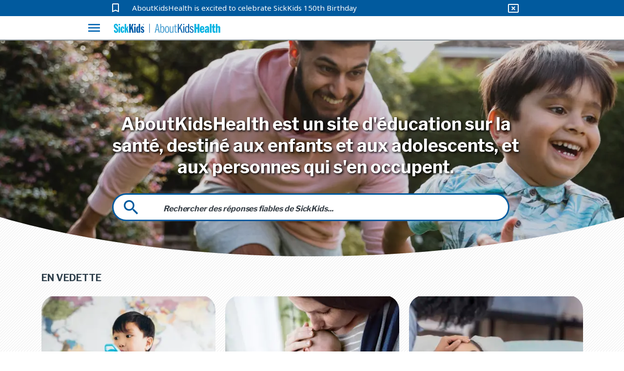

--- FILE ---
content_type: text/html; charset=utf-8
request_url: https://www.aboutkidshealth.ca/fr/
body_size: 14165
content:


<!DOCTYPE html>
<html lang="fr">
<head>
    <meta charset="utf-8" />
    <meta http-equiv="X-UA-Compatible" content="IE=10" />
    <meta name="viewport" content="width=device-width, initial-scale=1.0" />
    <title>AboutKidsHealth</title>
            <meta name="description" content="AboutKidsHealth est une ressource d&#x2019;&#xE9;ducation &#xE0; la sant&#xE9; destin&#xE9;e aux enfants, aux jeunes et aux soignants, qui est approuv&#xE9;e par les fournisseurs de soins de sant&#xE9; de l&#x2019;Hospital for Sick Children. AboutKidsHealth permet aux familles de participer de mani&#xE8;re plus active &#xE0; leurs propres soins de sant&#xE9; en leur fournissant des informations sur la sant&#xE9; qui sont fiables et fond&#xE9;es sur l&#x2019;exp&#xE9;rience clinique. AboutKidsHealth rend les informations sur la sant&#xE9; de nature complexe faciles &#xE0; comprendre pour les familles et les rend imm&#xE9;diatement disponibles, quel que soit le moment ou l&#x2019;endroit o&#xF9; survient le questionnement sur la sant&#xE9; des enfants, que les familles se trouvent au Canada ou ailleurs dans le monde." />
        <link href="https://fonts.googleapis.com/css2?family=Noto+Sans:wght@400;700&amp;display=swap" rel="stylesheet">
        <link rel="stylesheet" href="https://fonts.googleapis.com/css?family=Libre+Franklin:400,700">
        <link rel="stylesheet" href="https://fonts.googleapis.com/icon?family=Material+Icons">
        <meta name="google-site-verification" content="jjUzSuhcrANHbHqe7_gdw4wK8JPlplMjUr7S6uUkTHE">
        <!--Favicon-->
        <link rel="apple-touch-icon-precomposed" sizes="57x57" href="/globalassets/assets/favicons/apple-touch-icon-57x57.png">
        <link rel="apple-touch-icon-precomposed" sizes="114x114" href="/globalassets/assets/favicons/apple-touch-icon-114x114.png">
        <link rel="apple-touch-icon-precomposed" sizes="72x72" href="/globalassets/assets/favicons/apple-touch-icon-72x72.png">
        <link rel="apple-touch-icon-precomposed" sizes="144x144" href="/globalassets/assets/favicons/apple-touch-icon-144x144.png">
        <link rel="apple-touch-icon-precomposed" sizes="60x60" href="/globalassets/assets/favicons/apple-touch-icon-60x60.png">
        <link rel="apple-touch-icon-precomposed" sizes="120x120" href="/globalassets/assets/favicons/apple-touch-icon-120x120.png">
        <link rel="apple-touch-icon-precomposed" sizes="76x76" href="/globalassets/assets/favicons/apple-touch-icon-76x76.png">
        <link rel="apple-touch-icon-precomposed" sizes="152x152" href="/globalassets/assets/favicons/apple-touch-icon-152x152.png">
        <link rel="icon" type="image/png" href="/globalassets/assets/favicons/favicon-196x196.png" sizes="196x196">
        <link rel="icon" type="image/png" href="/globalassets/assets/favicons/favicon-96x96.png" sizes="96x96">
        <link rel="icon" type="image/png" href="/globalassets/assets/favicons/favicon-32x32.png" sizes="32x32">
        <link rel="icon" type="image/png" href="/globalassets/assets/favicons/favicon-16x16.png" sizes="16x16">
        <link rel="icon" type="image/png" href="/globalassets/assets/favicons/favicon-128.png" sizes="128x128">       
        <meta name="application-name">
        <meta name="msapplication-TileColor" content="#FFFFFF">
        <meta name="msapplication-TileImage" content="mstile-144x144.png">
        <meta name="msapplication-square70x70logo" content="mstile-70x70.png">
        <meta name="msapplication-square150x150logo" content="mstile-150x150.png">
        <meta name="msapplication-wide310x150logo" content="mstile-310x150.png">
        <meta name="msapplication-square310x310logo" content="mstile-310x310.png">
        <meta property="fb:pages" content="308907788698">
        <meta property="og:description" content="AboutKidsHealth est une ressource d&#x2019;&#xE9;ducation &#xE0; la sant&#xE9; destin&#xE9;e aux enfants, aux jeunes et aux soignants, qui est approuv&#xE9;e par les fournisseurs de soins de sant&#xE9; de l&#x2019;Hospital for Sick Children. AboutKidsHealth permet aux familles de participer de mani&#xE8;re plus active &#xE0; leurs propres soins de sant&#xE9; en leur fournissant des informations sur la sant&#xE9; qui sont fiables et fond&#xE9;es sur l&#x2019;exp&#xE9;rience clinique. AboutKidsHealth rend les informations sur la sant&#xE9; de nature complexe faciles &#xE0; comprendre pour les familles et les rend imm&#xE9;diatement disponibles, quel que soit le moment ou l&#x2019;endroit o&#xF9; survient le questionnement sur la sant&#xE9; des enfants, que les familles se trouvent au Canada ou ailleurs dans le monde.">
        <meta property="og:title" content="AboutKidsHealth">
        <meta property="og:image" content="https://www.aboutkidshealth.ca/contentassets/72a174fc740c4017822303e8b8894f9a/akh-spring-banner-2021_boy-smelling-plant.jpg?format=webp&amp;width=1200&amp;height=630&amp;rxy=0.62,0.36">
        <meta property="og:image:secure_url" content="https://www.aboutkidshealth.ca/contentassets/72a174fc740c4017822303e8b8894f9a/akh-spring-banner-2021_boy-smelling-plant.jpg?format=webp&amp;width=1200&amp;height=630&amp;rxy=0.62,0.36">
        <meta property="og:image:width" content="1200">
        <meta property="og:image:height" content="630">
        <!-- <script src="https://cdnjs.cloudflare.com/ajax/libs/lazysizes/4.0.2/lazysizes.min.js"></script> -->
        <script src="https://unpkg.com/focus-visible@latest/dist/focus-visible.min.js"></script>
        <link rel="stylesheet" href="/css/Parent/core-style-min/corev15.min.css?v=2Dp16U_K74QVpOKD0aperiIUo99lf4PhyL8sJwpeJiQ" />
            <link rel="stylesheet" type="text/css" href="https://maxcdn.bootstrapcdn.com/bootstrap/3.4.1/css/bootstrap.min.css">
        <link rel="stylesheet" type="text/css" href="https://cdnjs.cloudflare.com/ajax/libs/bootstrap-material-design/0.5.10/css/bootstrap-material-design.min.css">
        <link rel="stylesheet" type="text/css" href="https://cdnjs.cloudflare.com/ajax/libs/bootstrap-material-design/0.5.10/css/ripples.min.css">
        <link rel="stylesheet" type="text/css" href="https://cdnjs.cloudflare.com/ajax/libs/MaterialDesign-Webfont/1.9.33/css/materialdesignicons.min.css">
        <link rel="stylesheet" type="text/css" href="https://cdnjs.cloudflare.com/ajax/libs/dropdown.js/0.0.2dev/jquery.dropdown.min.css">
        <link rel="stylesheet" type="text/css" href="https://cdn.jsdelivr.net/npm/slick-carousel@1.8.1/slick/slick.css">
        <link rel="stylesheet" type="text/css" href="https://cdn.jsdelivr.net/npm/slick-carousel@1.8.1/slick/slick-theme.css">
        <link href="https://fonts.googleapis.com/css2?family=Noto+Sans:wght@400;700&amp;display=swap" rel="stylesheet">
        <link rel="stylesheet" href="https://fonts.googleapis.com/css?family=Libre+Franklin:400,700">
        <link rel="stylesheet" href="https://fonts.googleapis.com/icon?family=Material+Icons">
            <link rel="stylesheet" href="/css/Parent/akh.min.css?v=tu_Dt4LeRviNMj3e15qVBxfsufoQ4--767xabYK4zMQ" />        
        <link href="https://www.aboutkidshealth.ca/fr/" rel="canonical" />
        <link href="https://www.aboutkidshealth.ca/fr/" rel="alternate"  hreflang="fr"/>
<link href="https://www.aboutkidshealth.ca/" rel="alternate" hreflang="x-default" /><link href="https://www.aboutkidshealth.ca/?language=en" rel="alternate" hreflang="en" /><script>
!function(T,l,y){var S=T.location,k="script",D="instrumentationKey",C="ingestionendpoint",I="disableExceptionTracking",E="ai.device.",b="toLowerCase",w="crossOrigin",N="POST",e="appInsightsSDK",t=y.name||"appInsights";(y.name||T[e])&&(T[e]=t);var n=T[t]||function(d){var g=!1,f=!1,m={initialize:!0,queue:[],sv:"5",version:2,config:d};function v(e,t){var n={},a="Browser";return n[E+"id"]=a[b](),n[E+"type"]=a,n["ai.operation.name"]=S&&S.pathname||"_unknown_",n["ai.internal.sdkVersion"]="javascript:snippet_"+(m.sv||m.version),{time:function(){var e=new Date;function t(e){var t=""+e;return 1===t.length&&(t="0"+t),t}return e.getUTCFullYear()+"-"+t(1+e.getUTCMonth())+"-"+t(e.getUTCDate())+"T"+t(e.getUTCHours())+":"+t(e.getUTCMinutes())+":"+t(e.getUTCSeconds())+"."+((e.getUTCMilliseconds()/1e3).toFixed(3)+"").slice(2,5)+"Z"}(),iKey:e,name:"Microsoft.ApplicationInsights."+e.replace(/-/g,"")+"."+t,sampleRate:100,tags:n,data:{baseData:{ver:2}}}}var h=d.url||y.src;if(h){function a(e){var t,n,a,i,r,o,s,c,u,p,l;g=!0,m.queue=[],f||(f=!0,t=h,s=function(){var e={},t=d.connectionString;if(t)for(var n=t.split(";"),a=0;a<n.length;a++){var i=n[a].split("=");2===i.length&&(e[i[0][b]()]=i[1])}if(!e[C]){var r=e.endpointsuffix,o=r?e.location:null;e[C]="https://"+(o?o+".":"")+"dc."+(r||"services.visualstudio.com")}return e}(),c=s[D]||d[D]||"",u=s[C],p=u?u+"/v2/track":d.endpointUrl,(l=[]).push((n="SDK LOAD Failure: Failed to load Application Insights SDK script (See stack for details)",a=t,i=p,(o=(r=v(c,"Exception")).data).baseType="ExceptionData",o.baseData.exceptions=[{typeName:"SDKLoadFailed",message:n.replace(/\./g,"-"),hasFullStack:!1,stack:n+"\nSnippet failed to load ["+a+"] -- Telemetry is disabled\nHelp Link: https://go.microsoft.com/fwlink/?linkid=2128109\nHost: "+(S&&S.pathname||"_unknown_")+"\nEndpoint: "+i,parsedStack:[]}],r)),l.push(function(e,t,n,a){var i=v(c,"Message"),r=i.data;r.baseType="MessageData";var o=r.baseData;return o.message='AI (Internal): 99 message:"'+("SDK LOAD Failure: Failed to load Application Insights SDK script (See stack for details) ("+n+")").replace(/\"/g,"")+'"',o.properties={endpoint:a},i}(0,0,t,p)),function(e,t){if(JSON){var n=T.fetch;if(n&&!y.useXhr)n(t,{method:N,body:JSON.stringify(e),mode:"cors"});else if(XMLHttpRequest){var a=new XMLHttpRequest;a.open(N,t),a.setRequestHeader("Content-type","application/json"),a.send(JSON.stringify(e))}}}(l,p))}function i(e,t){f||setTimeout(function(){!t&&m.core||a()},500)}var e=function(){var n=l.createElement(k);n.src=h;var e=y[w];return!e&&""!==e||"undefined"==n[w]||(n[w]=e),n.onload=i,n.onerror=a,n.onreadystatechange=function(e,t){"loaded"!==n.readyState&&"complete"!==n.readyState||i(0,t)},n}();y.ld<0?l.getElementsByTagName("head")[0].appendChild(e):setTimeout(function(){l.getElementsByTagName(k)[0].parentNode.appendChild(e)},y.ld||0)}try{m.cookie=l.cookie}catch(p){}function t(e){for(;e.length;)!function(t){m[t]=function(){var e=arguments;g||m.queue.push(function(){m[t].apply(m,e)})}}(e.pop())}var n="track",r="TrackPage",o="TrackEvent";t([n+"Event",n+"PageView",n+"Exception",n+"Trace",n+"DependencyData",n+"Metric",n+"PageViewPerformance","start"+r,"stop"+r,"start"+o,"stop"+o,"addTelemetryInitializer","setAuthenticatedUserContext","clearAuthenticatedUserContext","flush"]),m.SeverityLevel={Verbose:0,Information:1,Warning:2,Error:3,Critical:4};var s=(d.extensionConfig||{}).ApplicationInsightsAnalytics||{};if(!0!==d[I]&&!0!==s[I]){var c="onerror";t(["_"+c]);var u=T[c];T[c]=function(e,t,n,a,i){var r=u&&u(e,t,n,a,i);return!0!==r&&m["_"+c]({message:e,url:t,lineNumber:n,columnNumber:a,error:i}),r},d.autoExceptionInstrumented=!0}return m}(y.cfg);function a(){y.onInit&&y.onInit(n)}(T[t]=n).queue&&0===n.queue.length?(n.queue.push(a),n.trackPageView({})):a()}(window,document,{src: "https://js.monitor.azure.com/scripts/b/ai.2.gbl.min.js", crossOrigin: "anonymous", cfg: { instrumentationKey:'59789a76-3982-4529-b8db-c4bd8f54d31b', disableCookiesUsage: false }});
</script>
    
    <!-- Google Tag Manager -->
<script>(function(w,d,s,l,i){w[l]=w[l]||[];w[l].push({'gtm.start':
new Date().getTime(),event:'gtm.js'});var f=d.getElementsByTagName(s)[0],
j=d.createElement(s),dl=l!='dataLayer'?'&l='+l:'';j.async=true;j.src=
'https://www.googletagmanager.com/gtm.js?id='+i+dl;f.parentNode.insertBefore(j,f);
})(window,document,'script','dataLayer','GTM-N6HXPN5');</script>
<!-- End Google Tag Manager -->
<script type = "application/ld+json" > {
    "@context": "https://schema.org",
    "@type": "Organization",
    "name": "AboutKidsHealth",
    "url": "https://www.aboutkidshealth.ca",
    "logo": "https://www.aboutkidshealth.ca/globalassets/header/sk-akh-logo2.svg",
    "sameAs": ["http://www.facebook.com/AboutKidsHealth", "https://twitter.com/aboutkidshealth", "https://www.youtube.com/user/Aboutkidshealth"],
    "parentOrganization": {
      "@type": "Organization",
      "name": "The Hospital for Sick Children",
      "legalName": "The Hospital for Sick Children",
      "alternateName": "SickKids",
      "logo": "https://www.sickkids.ca/resources/hospital/images/logos/sickkids.gif",
      "image": "https://www.sickkids.ca/siteassets/images/teasers/sickkids-exterior-generic-university-avenue-teaser-1200x800.png",
      "description": "The Hospital for Sick Children (SickKids), affiliated with the University of Toronto, is Canada's most research-intensive hospital and the largest centre dedicated to improving children's health in the country. As innovators in child health, SickKids improves the health of children by integrating care, research and teaching. With a staff that includes professionals from all disciplines of health care and research, SickKids provides the best in complex and specialized care by creating scientific and clinical advancements, sharing knowledge and expertise and championing the development of an accessible, comprehensive and sustainable child health system.",
      "telephone": "416-813-1500",
      "address": {
        "@type": "PostalAddress",
        "addressCountry": "CA",
        "addressLocality": "Toronto, Ontario",
        "postalCode": "M5G1X8",
        "streetAddress": "555 University Avenue"
      },
      "sameAs": ["https://twitter.com/sickkidsnews", "https://www.instagram.com/sickkidstoronto", "https://www.linkedin.com/company/the-hospital-for-sick-children", "https://www.youtube.com/user/SickKidsInteractive"]
    }
  } 
  </script>
<script>
/*ReadSpeaker*/	
//provided by RS; dropdown options menu
window.addEventListener("load", () => { const url = new URL(window.location.href); 
const l = url.searchParams.get("language"); 
let lang = "fr_fr"; if (l == "English") {
      lang = "en_us"; } rspkr.Lang.setUiLang(lang, { load: true, updateUi: true }); 
})
</script>
    
    <script>window.rsConf = { phrases: { en_us: { translationmessage: 'Please note: The text has been translated for your convenience using translation software powered by Google Translate. Reasonable efforts have been made to provide an accurate translation, however, no automated translation is perfect nor is it intended to replace human translators. Translations are provided as a service to users of this website, and are provided "as is." No warranty of any kind, either expressed or implied, is made as to the accuracy, reliability, or correctness.' } } };</script>
    <script src="https://cdn-na.readspeaker.com/script/6244/webReader/webReader.js?pids=wr" type="text/javascript" id="rs_req_Init"></script>
</head>

<body onhashchange="if (typeof(_spBodyOnHashChange) != 'undefined')
        _spBodyOnHashChange();" data-rsevent-id="rs_827627" class="ms-backgroundImage" style="overflow-y: auto; position: static">

<!-- Google Tag Manager (noscript) -->
<noscript><iframe src="https://www.googletagmanager.com/ns.html?id=GTM-N6HXPN5"
height="0" width="0" style="display:none;visibility:hidden"></iframe></noscript>
<!-- End Google Tag Manager (noscript) -->        <span id="DeltaSPWebPartManager"></span>
<header class="header">
    <nav id="global-nav">
        <div id="covid-container">
            <div id="covid-banner" class="container-fluid">
                <i id="covid-bookmark" class="material-icons" aria-hidden="true">
                    bookmark_border
                </i>
                <a rel="noopener" target="_blank" id="covid-link" href="https://www.sickkids.ca/history">AboutKidsHealth is excited to celebrate SickKids 150th Birthday</a>
                <button id="close-covid-btn" type="button" value="covid-banner-btn" aria-label="hide covid link">
                    <i class="material-icons" aria-hidden="true">
                        cancel_presentation
                    </i>
                </button>
            </div>
        </div>
        



        <div id="lang-bar" class="col-md-12 container-fluid">
            <span class="sr-only" id="lang-title">Site Languages</span>

                <ul aria-labelledby="lang-title">
                        <li>
                            <a href="/" lang="en">English</a>
                        </li>
                        <li>
                            <a href="/fr/" lang="fr">Fran&#xE7;ais</a>
                        </li>
                        <li>
                            <a href="/zh-Hans/chinese-simplified-index-page/" lang="zh-Hans">&#x4E2D;&#x6587;(&#x7B80;&#x4F53;)</a>
                        </li>
                        <li>
                            <a href="/zh-Hant/health-information-in-traditional-chinese/" lang="zh-Hant">&#x4E2D;&#x6587;(&#x7E41;&#x9AD4;)</a>
                        </li>
                        <li>
                            <a href="/pt/health-information-in-portuguese/" lang="pt">Portugu&#xEA;s</a>
                        </li>
                        <li>
                            <a href="/es/search-results/" lang="es">Espa&#xF1;ol</a>
                        </li>
                        <li>
                            <a href="/ur/health-information-in-urdu/" lang="ur">&#x627;&#x631;&#x62F;&#x648;</a>
                        </li>
                        <li>
                            <a href="/ta/health-information-in-tamil/" lang="ta">&#xBA4;&#xBAE;&#xBBF;&#xBB4;&#xBCD;</a>
                        </li>
                        <li>
                            <a href="/ar/health-information-in-arabic/" lang="ar">&#x627;&#x644;&#x639;&#x631;&#x628;&#x64A;&#x629;</a>
                        </li>
                        <li>
                            <a href="/pa/health-information-in-punjabi/" lang="pa">&#xA2A;&#xA70;&#xA1C;&#xA3E;&#xA2C;&#xA40;</a>
                        </li>
                </ul>
        </div>
        <div class="navbar" id="menu-navbar" aria-owns="menu-overlay">
            <div id="logo-header" class="container-fluid">
                <div class="navbar-left">
                    <button id="explore-btn" name="Button1" type="button" value="Health A-Z" data-toggle="collapse" data-target="#menu-overlay" aria-controls="menu-overlay" aria-expanded="false" aria-haspopup="true">
                        <i class="material-icons">menu</i>
                    </button>
                </div>
                <a id="akh-logo" class="navbar-brand" href='/fr'>
                    <img src="/globalassets/header/sk-akh-logo2.svg" alt="AboutKidsHealth Logo and Homepage link">
                </a>

                <div class="navbar-right">
                </div>

            </div>
        </div>
        <div class="navbar">
            <div id="explore-header" class="container-fluid">
                <!-- Collect the nav links, forms, and other content for toggling-->
                <div class="" id="akh-navbar-collapse"></div>
            </div>
            <!-- /.container-fluid-->
        </div>
        <div class="menu-expand container">
            <!-- /.navbar-collapse -->
            <ul id="drug-article-index-container" class="nav-drop-down collapse" style="padding-bottom: 8px;"></ul>
        </div>
            <div id="menu-overlay" class="collapse">
                <div id="explore-menu" class="overlay-content">
                    

<div class="menu-row" id="">


<div class="explore-item ">
    <div class="menu-item-cover">  
        <img src="/globalassets/header/menu/ico_healtha-z.svg" data-logo-light="" data-logo-default="/globalassets/header/menu/ico_healtha-z.svg">
        <span class="menu-item-heading">SANT&#xC9; DE A &#xE0; Z</span>
        <span class="menu-item-desc">Consultez la liste compl&egrave;te des articles sur la sant&eacute; des enfants</span>
        <i aria-hidden="true" class="material-icons">expand_more</i>
    </div>
    <ul id="akh-healthaz-index-list" class="akh-article-index-list menu-item-overlay">

            <li role="none">
                <a href="/fr/santeaz/?startswith=A" class="akh-article-link" role="menuitem">A</a>
            </li>
            <li role="none">
                <a href="/fr/santeaz/?startswith=B" class="akh-article-link" role="menuitem">B</a>
            </li>
            <li role="none">
                <a href="/fr/santeaz/?startswith=C" class="akh-article-link" role="menuitem">C</a>
            </li>
            <li role="none">
                <a href="/fr/santeaz/?startswith=D" class="akh-article-link" role="menuitem">D</a>
            </li>
            <li role="none">
                <a href="/fr/santeaz/?startswith=E" class="akh-article-link" role="menuitem">E</a>
            </li>
            <li role="none">
                <a href="/fr/santeaz/?startswith=F" class="akh-article-link" role="menuitem">F</a>
            </li>
            <li role="none">
                <a href="/fr/santeaz/?startswith=G" class="akh-article-link" role="menuitem">G</a>
            </li>
            <li role="none">
                <a href="/fr/santeaz/?startswith=H" class="akh-article-link" role="menuitem">H</a>
            </li>
            <li role="none">
                <a href="/fr/santeaz/?startswith=I" class="akh-article-link" role="menuitem">I</a>
            </li>
            <li role="none">
                <a href="/fr/santeaz/?startswith=J" class="akh-article-link" role="menuitem">J</a>
            </li>
            <li role="none">
                <a href="/fr/santeaz/?startswith=K" class="akh-article-link" role="menuitem">K</a>
            </li>
            <li role="none">
                <a href="/fr/santeaz/?startswith=L" class="akh-article-link" role="menuitem">L</a>
            </li>
            <li role="none">
                <a href="/fr/santeaz/?startswith=M" class="akh-article-link" role="menuitem">M</a>
            </li>
            <li role="none">
                <a href="/fr/santeaz/?startswith=N" class="akh-article-link" role="menuitem">N</a>
            </li>
            <li role="none">
                <a href="/fr/santeaz/?startswith=O" class="akh-article-link" role="menuitem">O</a>
            </li>
            <li role="none">
                <a href="/fr/santeaz/?startswith=P" class="akh-article-link" role="menuitem">P</a>
            </li>
            <li role="none">
                <a href="/fr/santeaz/?startswith=Q" class="akh-article-link" role="menuitem">Q</a>
            </li>
            <li role="none">
                <a href="/fr/santeaz/?startswith=R" class="akh-article-link" role="menuitem">R</a>
            </li>
            <li role="none">
                <a href="/fr/santeaz/?startswith=S" class="akh-article-link" role="menuitem">S</a>
            </li>
            <li role="none">
                <a href="/fr/santeaz/?startswith=T" class="akh-article-link" role="menuitem">T</a>
            </li>
            <li role="none">
                <a href="/fr/santeaz/?startswith=U" class="akh-article-link" role="menuitem">U</a>
            </li>
            <li role="none">
                <a href="/fr/santeaz/?startswith=V" class="akh-article-link" role="menuitem">V</a>
            </li>
            <li role="none">
                <a href="/fr/santeaz/?startswith=W" class="akh-article-link" role="menuitem">W</a>
            </li>
            <li role="none">
                <a href="/fr/santeaz/?startswith=X" class="akh-article-link" role="menuitem">X</a>
            </li>
            <li role="none">
                <a href="/fr/santeaz/?startswith=Y" class="akh-article-link" role="menuitem">Y</a>
            </li>
            <li role="none">
                <a href="/fr/santeaz/?startswith=Z" class="akh-article-link" role="menuitem">Z</a>
            </li>

        <li class="view-all">
            <a tabindex="-1" href="/fr/santeaz/?startswith=&amp;quot;*&amp;quot;">Afficher tout</a>
        </li>
    </ul>
</div>
<div class="explore-item ">
    <div class="menu-item-cover">  
        <img src="/globalassets/header/menu/ico_druga-z.svg" data-logo-light="" data-logo-default="/globalassets/header/menu/ico_druga-z.svg">
        <span class="menu-item-heading">M&#xE9;dicaments de A &#xE0; Z</span>
        <span class="menu-item-desc">Consultez la liste des articles sur les m&eacute;dicaments</span>
        <i aria-hidden="true" class="material-icons">expand_more</i>
    </div>
    <ul id="akh-drugaz-index-list" class="akh-article-index-list menu-item-overlay">

            <li role="none">
                <a href="/fr/medicamentsaz/?startswith=A" class="akh-article-link" role="menuitem">A</a>
            </li>
            <li role="none">
                <a href="/fr/medicamentsaz/?startswith=B" class="akh-article-link" role="menuitem">B</a>
            </li>
            <li role="none">
                <a href="/fr/medicamentsaz/?startswith=C" class="akh-article-link" role="menuitem">C</a>
            </li>
            <li role="none">
                <a href="/fr/medicamentsaz/?startswith=D" class="akh-article-link" role="menuitem">D</a>
            </li>
            <li role="none">
                <a href="/fr/medicamentsaz/?startswith=E" class="akh-article-link" role="menuitem">E</a>
            </li>
            <li role="none">
                <a href="/fr/medicamentsaz/?startswith=F" class="akh-article-link" role="menuitem">F</a>
            </li>
            <li role="none">
                <a href="/fr/medicamentsaz/?startswith=G" class="akh-article-link" role="menuitem">G</a>
            </li>
            <li role="none">
                <a href="/fr/medicamentsaz/?startswith=H" class="akh-article-link" role="menuitem">H</a>
            </li>
            <li role="none">
                <a href="/fr/medicamentsaz/?startswith=I" class="akh-article-link" role="menuitem">I</a>
            </li>
            <li role="none">
                <a href="/fr/medicamentsaz/?startswith=J" class="akh-article-link" role="menuitem">J</a>
            </li>
            <li role="none">
                <a href="/fr/medicamentsaz/?startswith=K" class="akh-article-link" role="menuitem">K</a>
            </li>
            <li role="none">
                <a href="/fr/medicamentsaz/?startswith=L" class="akh-article-link" role="menuitem">L</a>
            </li>
            <li role="none">
                <a href="/fr/medicamentsaz/?startswith=M" class="akh-article-link" role="menuitem">M</a>
            </li>
            <li role="none">
                <a href="/fr/medicamentsaz/?startswith=N" class="akh-article-link" role="menuitem">N</a>
            </li>
            <li role="none">
                <a href="/fr/medicamentsaz/?startswith=O" class="akh-article-link" role="menuitem">O</a>
            </li>
            <li role="none">
                <a href="/fr/medicamentsaz/?startswith=P" class="akh-article-link" role="menuitem">P</a>
            </li>
            <li role="none">
                <a href="/fr/medicamentsaz/?startswith=Q" class="akh-article-link" role="menuitem">Q</a>
            </li>
            <li role="none">
                <a href="/fr/medicamentsaz/?startswith=R" class="akh-article-link" role="menuitem">R</a>
            </li>
            <li role="none">
                <a href="/fr/medicamentsaz/?startswith=S" class="akh-article-link" role="menuitem">S</a>
            </li>
            <li role="none">
                <a href="/fr/medicamentsaz/?startswith=T" class="akh-article-link" role="menuitem">T</a>
            </li>
            <li role="none">
                <a href="/fr/medicamentsaz/?startswith=U" class="akh-article-link" role="menuitem">U</a>
            </li>
            <li role="none">
                <a href="/fr/medicamentsaz/?startswith=V" class="akh-article-link" role="menuitem">V</a>
            </li>
            <li role="none">
                <a href="/fr/medicamentsaz/?startswith=W" class="akh-article-link" role="menuitem">W</a>
            </li>
            <li role="none">
                <a href="/fr/medicamentsaz/?startswith=X" class="akh-article-link" role="menuitem">X</a>
            </li>
            <li role="none">
                <a href="/fr/medicamentsaz/?startswith=Y" class="akh-article-link" role="menuitem">Y</a>
            </li>
            <li role="none">
                <a href="/fr/medicamentsaz/?startswith=Z" class="akh-article-link" role="menuitem">Z</a>
            </li>

        <li class="view-all">
            <a tabindex="-1" href="/fr/medicamentsaz/?startswith=&amp;quot;*&amp;quot;">Afficher tout</a>
        </li>
    </ul>
</div>
<div class="explore-item ">
    <a tabindex="-1" href="/fr/carrefourdinformations/" class="menu-item-cover" id="learning-hubs">
        <img src="/globalassets/header/menu/ico_aboutus.svg" data-logo-light="/globalassets/header/menu/ico_aboutus_light.svg" data-logo-default="/globalassets/header/menu/ico_aboutus.svg">
        <span class="menu-item-heading">Carrefour d&#x27;informations</span>
        <span class="menu-item-desc">Consultez la liste compl&egrave;te des groupes de contenu</span>
    </a>
</div></div>
<div class="menu-row" id="">


<div class="explore-item ">
    <a tabindex="-1" href="/fr/collection/viesaine/" class="menu-item-cover" id="learning-hubs">
        <img src="/globalassets/header/menu/ico_everydayhealth.svg" data-logo-light="/globalassets/header/menu/ico_everydayhealth_light.svg" data-logo-default="/globalassets/header/menu/ico_everydayhealth.svg">
        <span class="menu-item-heading">Vie saine et pr&#xE9;vention</span>
        <span class="menu-item-desc">Consultez les articles sur la nutrition, la s&eacute;curit&eacute; et les probl&egrave;mes de sant&eacute; courants</span>
    </a>
</div>
<div class="explore-item ">
    <div class="menu-item-cover">
        <img src="/globalassets/header/menu/ico_htbw.svg" data-logo-light="" data-logo-default="/globalassets/header/menu/ico_htbw.svg">
        <span class="menu-item-heading">Fonctionnement du corps (en anglais)</span>
        <span class="menu-item-desc">Atlas anim&eacute; interactif de l&rsquo;anatomie et de la physiologie des enfants</span>
        <i aria-hidden="true" class="material-icons">expand_more</i>
    </div>
    <ul id="htbw-index" class="menu-item-overlay landing-index">
                <li>
                    <a tabindex="-1" href="/html/Parent/HTBW/body/interactive=module=brain-child.html">Cerveau</a>
                </li>
                <li>
                    <a tabindex="-1" href="/html/Parent/HTBW/body/interactive=module=genetics.html">La g&#xE9;n&#xE9;tique</a>
                </li>
                <li>
                    <a tabindex="-1" href="/html/Parent/HTBW/body/interactive=module=heart.html">C&#x153;ur</a>
                </li>
                <li>
                    <a tabindex="-1" href="/html/Parent/HTBW/body/interactive=module=kidney-child.html">Le rein</a>
                </li>
                <li>
                    <a tabindex="-1" href="/html/Parent/HTBW/body/interactive=module=bladder-child.html">La vessie</a>
                </li>
                <li>
                    <a tabindex="-1" href="/html/Parent/HTBW/body/interactive=module=lung-child.html">Poumons et respiration</a>
                </li>
                <li>
                    <a tabindex="-1" href="/html/Parent/HTBW/body/interactive=module=skeleton-child.html">Squelette</a>
                </li>
                <li>
                    <a tabindex="-1" href="/html/Parent/HTBW/body/interactive=module=sex-development.html">D&#xE9;veloppement sexuel</a>
                </li>
    </ul>
</div>
<div class="explore-item ">
    <div class="menu-item-cover">
        <img src="/globalassets/header/menu/ico_agesstages.svg" data-logo-light="" data-logo-default="/globalassets/header/menu/ico_agesstages.svg">
        <span class="menu-item-heading">&#xC2;ges et stades</span>
        <span class="menu-item-desc">Renseignements sur la sant&eacute; du d&eacute;veloppement de la naissance &agrave; l&rsquo;adolescence</span>
        <i aria-hidden="true" class="material-icons">expand_more</i>
    </div>
    <ul id="htbw-index" class="menu-item-overlay landing-index">
                <li>
                    <a tabindex="-1" href="/fr/carrefourdinformations/sante-maternelle-et-du-nouveau-ne/">Sant&#xE9; maternelle et du nouveau-n&#xE9;</a>
                </li>
                <li>
                    <a tabindex="-1" href="/fr/carrefourdinformations/bebes/">B&#xE9;b&#xE9;s</a>
                </li>
                <li>
                    <a tabindex="-1" href="/fr/carrefourdinformations/les-tout-petits/">Tout-petits</a>
                </li>
                <li>
                    <a tabindex="-1" href="/fr/carrefourdinformations/age-prescolaire/">&#xC2;ge pr&#xE9;scolaire</a>
                </li>
                <li>
                    <a tabindex="-1" href="/fr/carrefourdinformations/age-scolaire/">&#xC2;ge scolaire</a>
                </li>
                <li>
                    <a tabindex="-1" href="/fr/carrefourdinformations/preadolescents/">Pr&#xE9;adolescents</a>
                </li>
                <li>
                    <a tabindex="-1" href="/fr/carrefourdinformations/adolescents/">Adolescents</a>
                </li>
    </ul>
</div></div>
<div class="menu-row" id="menu-footer">


<div class="explore-item ">
    <a tabindex="-1" href="https://teens.aboutkidshealth.ca/" class="menu-item-cover" id="learning-hubs">
        <img src="/globalassets/header/menu/logo_akh_teen.svg" data-logo-light="" data-logo-default="/globalassets/header/menu/logo_akh_teen.svg">
        <span class="menu-item-heading">Teens</span>
        <span class="menu-item-desc"><span class="ui-provider crv crw bhl crx cry crz csa csb csc csd cse csf csg csh csi csj csk csl csm csn cso csp csq csr css cst csu csv csw csx csy csz cta ctb ctc" dir="ltr">Site destin&eacute; aux adolescents</span></span>
    </a>
</div>
<div class="explore-item ">
    <a tabindex="-1" href="/fr/enfants/" class="menu-item-cover" id="learning-hubs">
        <img src="/globalassets/header/menu/logo_akh_kids.svg" data-logo-light="" data-logo-default="/globalassets/header/menu/logo_akh_kids.svg">
        <span class="menu-item-heading">Kids</span>
        <span class="menu-item-desc"><span class="ui-provider crv crw bhl crx cry crz csa csb csc csd cse csf csg csh csi csj csk csl csm csn cso csp csq csr css cst csu csv csw csx csy csz cta ctb ctc" dir="ltr">Jeux et vid&eacute;os pour enfants</span></span>
    </a>
</div>
<div class="explore-item ">
    <a tabindex="-1" href="https://www.youtube.com/user/Aboutkidshealth" class="menu-item-cover" id="learning-hubs">
        <img src="/globalassets/header/menu/logo_youtube.svg" data-logo-light="" data-logo-default="/globalassets/header/menu/logo_youtube.svg">
        <span class="menu-item-heading">Youtube</span>
        <span class="menu-item-desc">Vid&eacute;os d&rsquo;AboutKidsHealth</span>
    </a>
</div></div>
                </div>
            </div>
    </nav>
</header>            <a href="#akhcontent" class="skip">
                Skip to main content
            </a>
            <div id="s4-workspace">
                <div id="s4-bodyContainer">
                    <div id="akh-container" class="container-fluid main-site">
                        
<div id="DeltaPlaceHolderMain" role="main">
    <div id="akhcontent" data-name="WebPartZone">


<style>
    @media (min-width: 1650px) {
        .hsb-hero-wrapper-background {
            background-image: url("https://www.aboutkidshealth.ca/globalassets/assets/summer2021_home_page_hero.jpg?format=webp&width=1900&height=700&rxy=0.88,0.35");
            clip-path: ellipse(80% 50% at 50% 50%);
            background-repeat: no-repeat;
        }
    }

    @media (max-width: 1650px) {
        .hsb-hero-wrapper-background {
            background-image: url("https://www.aboutkidshealth.ca/globalassets/assets/summer2021_home_page_hero.jpg?format=webp&width=1650&height=600&rxy=0.88,0.35");
            clip-path: ellipse(76% 50% at 50% 50%);
        }
    }

    @media (max-width: 520px) {
        .hsb-hero-wrapper-background {
            background-image: url("https://www.aboutkidshealth.ca/globalassets/assets/summer2021_home_page_hero.jpg?format=webp&width=550&height=500&rxy=0.88,0.35");
            background-position: 60% 100%;
        }
    }
</style>

<div class="ms-rtestate-field">
    <div class="hsb-hero-wrapper">
        <div class="hsb-hero-wrapper-background"></div>
        <div class="cta-group">
            <h1 class="site-context">AboutKidsHealth est un site d&#x27;&#xE9;ducation sur la sant&#xE9;, destin&#xE9; aux enfants et aux adolescents, et aux personnes qui s&#x27;en occupent.</h1>
            <div class="hsb-hero-search">
                <div id="akh-search-container" class="navbar-form hsb-search-container" role="search" data-search-url="/fr/search-results/" data-lang="fr">
                    <button id="akh-search-btn"
                            class="btn btn-primary btn-sm hsb-search-btn"
                            type="button"
                            aria-label="submit search">
                        <i aria-hidden="true" class="material-icons">
                            search
                        </i>
                    </button>
                    <div data-name="SearchBox" class="hidden">
                        <div class="ms-webpart-chrome ms-webpart-chrome-fullWidth ">
                            <div webpartid="00000000-0000-0000-0000-000000000000"
                                 haspers="true"
                                 id="WebPartWPQ1"
                                 width="100%"
                                 class="ms-WPBody noindex "
                                 onlyformepart="true"
                                 allowdelete="false"
                                 style="">
                                <div componentid="ctl00_ctl85_csr" id="ctl00_ctl85_csr">
                                    <div id="SearchBox" name="Control">
                                        <div class="ms-srch-sb ms-srch-sb-border" id="ctl00_ctl85_csr_sboxdiv">
                                            <input type="text"
                                                   value="Search..."
                                                   maxlength="2048"
                                                   accesskey="S"
                                                   title="Search..."
                                                   id="ctl00_ctl85_csr_sbox"
                                                   autocomplete="off"
                                                   autocorrect="off"
                                                   onkeypress="EnsureScriptFunc('Search.ClientControls.js', 'Srch.U', function() {if (Srch.U.isEnterKey(String.fromCharCode(event.keyCode))) {$find('ctl00_ctl85_csr').search($get('ctl00_ctl85_csr_sbox').value);return Srch.U.cancelEvent(event);}})"
                                                   onkeydown="EnsureScriptFunc('Search.ClientControls.js', 'Srch.U', function() {var ctl = $find('ctl00_ctl85_csr');ctl.activateDefaultQuerySuggestionBehavior();})"
                                                   onfocus="EnsureScriptFunc('Search.ClientControls.js', 'Srch.U', function() {var ctl = $find('ctl00_ctl85_csr');ctl.hidePrompt();ctl.setBorder(true);})"
                                                   onblur="EnsureScriptFunc('Search.ClientControls.js', 'Srch.U', function() {var ctl = $find('ctl00_ctl85_csr'); if (ctl){ ctl.showPrompt(); ctl.setBorder(false);}})"
                                                   class="ms-textSmall ms-srch-sb-prompt ms-helperText">
                                            <a title="Search"
                                               class="ms-srch-sb-searchLink"
                                               id="ctl00_ctl85_csr_SearchLink"
                                               onclick="EnsureScriptFunc('Search.ClientControls.js', 'Srch.U', function() {$find('ctl00_ctl85_csr').search($get('ctl00_ctl85_csr_sbox').value);})"
                                               href="javascript: {}">
                                                <img src="https://teens.aboutkidshealth.ca/_layouts/15/images/searchresultui.png?rev=23"
                                                     class="ms-srch-sb-searchImg"
                                                     id="searchImg"
                                                     alt="Search">
                                            </a>
                                        </div>
                                    </div>
                                </div>
                                <noscript>
                                    <div id="ctl00_ctl85_noscript">It looks like your browser does not have JavaScript enabled. Please turn on JavaScript and try again.</div>
                                </noscript>
                                <div id="ctl00_ctl85"></div>
                                <div class="ms-clear"></div>
                            </div>
                        </div>
                    </div>
                    <div class="form-group is-empty">
                        <input id="akh-search-box"
                               class="form-control mr-sm-2 hsb-search-box"
                               type="text"
                               placeholder="Rechercher des r&#xE9;ponses fiables de SickKids..."
                               aria-label="search">
                        <div id="hsb-hero-results" data-search-url="/fr/search-results/"></div>
                    </div>
                   
                </div>
            </div>
        </div>
    </div>
</div>
        <div>
            <div >
                

            </div>
        </div>
        <div>
            <div >
                

<div style="background-color:; width: 100%;">
    <section class="cbs-List cp-container exclude-from-pdf teens-featured" aria-label="Featured Topics" id="featured" aria-roledescription="carousel">
        <h2 class="feature-title">EN VEDETTE</h2>
        <div class="feature-gallery hidden">
            

<div class="profile-item exclude-from-pdf">
    <div data-displaytemplate="Item_AKH-Content-Profile">
        <a href="/fr/santeaz/gastrointestinal/diarrhee/" style="text-decoration:none;">
            <picture><source srcset="/globalassets/assets/antibiotic-associated_diarrhea.jpg?format=webp&width=375&height=250&quality=60 375w" sizes="375px" type="image/webp"><source srcset="/globalassets/assets/antibiotic-associated_diarrhea.jpg?width=375&height=250&quality=60 375w" sizes="375px"><img alt="" src="/globalassets/assets/antibiotic-associated_diarrhea.jpg?width=375&height=250&quality=60" loading="lazy" decoding="async"></picture>
            <span class="profile-category">SANT&#xC9; DE A &#xE0; Z</span>
            <h2 class="list-group-item-heading">La diarrh&#xE9;e chez l&#x27;enfant</h2>
                <p>
<p>La diarrh&eacute;e provoque des selles molles et fr&eacute;quentes. D&eacute;couvrez les causes de la diarrh&eacute;e chez les enfants et comment en prendre soin d'eux.</p>
        </a>
        <div class="list-group-separator"></div>
        <a href="/fr/santeaz/gastrointestinal/diarrhee/" class="featured-article-btn">En savoir plus</a>
    </div>
</div>
<div class="profile-item exclude-from-pdf">
    <div data-displaytemplate="Item_AKH-Content-Profile">
        <a href="/fr/santeaz/na/le-developpement-de-lattachement/" style="text-decoration:none;">
            <picture><source srcset="/globalassets/assets/stock-images/development_of_attachment.jpg?format=webp&width=375&height=250&quality=60 375w" sizes="375px" type="image/webp"><source srcset="/globalassets/assets/stock-images/development_of_attachment.jpg?width=375&height=250&quality=60 375w" sizes="375px"><img alt="" src="/globalassets/assets/stock-images/development_of_attachment.jpg?width=375&height=250&quality=60" loading="lazy" decoding="async"></picture>
            <span class="profile-category">SANT&#xC9; DE A &#xE0; Z</span>
            <h2 class="list-group-item-heading">Le d&#xE9;veloppement de l&#x27;attachement</h2>
                <p>
<p><span class="NormalTextRun SCXW39074252 BCX8" data-ccp-parastyle="HTML Preformatted">Apprenez-en davantage sur le syst&egrave;me d&rsquo;attachement d&rsquo;un b&eacute;b&eacute; au cours de la premi&egrave;re ann&eacute;e de sa vie</span><span class="NormalTextRun SCXW39074252 BCX8" data-ccp-parastyle="HTML Preformatted">.</span></p>
        </a>
        <div class="list-group-separator"></div>
        <a href="/fr/santeaz/na/le-developpement-de-lattachement/" class="featured-article-btn">En savoir plus</a>
    </div>
</div>
<div class="profile-item exclude-from-pdf">
    <div data-displaytemplate="Item_AKH-Content-Profile">
        <a href="/fr/santeaz/na/fievre/" style="text-decoration:none;">
            <picture><source srcset="/globalassets/assets/fever.jpg?format=webp&width=375&height=250&quality=60 375w" sizes="375px" type="image/webp"><source srcset="/globalassets/assets/fever.jpg?width=375&height=250&quality=60 375w" sizes="375px"><img alt="" src="/globalassets/assets/fever.jpg?width=375&height=250&quality=60" loading="lazy" decoding="async"></picture>
            <span class="profile-category">SANT&#xC9; DE A &#xE0; Z</span>
            <h2 class="list-group-item-heading">Fi&#xE8;vre chez les b&#xE9;b&#xE9;s et les enfants</h2>
                <p>
<p>La fi&egrave;vre peut &ecirc;tre le signe d'une infection dans le corps. D&eacute;couvrez comment bien soigner votre enfant qui a de la fi&egrave;vre.</p>
        </a>
        <div class="list-group-separator"></div>
        <a href="/fr/santeaz/na/fievre/" class="featured-article-btn">En savoir plus</a>
    </div>
</div>
<div class="profile-item exclude-from-pdf">
    <div data-displaytemplate="Item_AKH-Content-Profile">
        <a href="/fr/santeaz/otolaryngology/infection-de-loreille-otite-moyenne-chez-lenfant/" style="text-decoration:none;">
            <picture><source srcset="/globalassets/assets/illustrations/ear_anatomy_v2_med_ill_fr.jpg?format=webp&width=375&height=250&quality=60 375w" sizes="375px" type="image/webp"><source srcset="/globalassets/assets/illustrations/ear_anatomy_v2_med_ill_fr.jpg?width=375&height=250&quality=60 375w" sizes="375px"><img alt="" src="/globalassets/assets/illustrations/ear_anatomy_v2_med_ill_fr.jpg?width=375&height=250&quality=60" loading="lazy" decoding="async"></picture>
            <span class="profile-category">SANT&#xC9; DE A &#xE0; Z</span>
            <h2 class="list-group-item-heading">Infection de l&#x27;oreille (otite moyenne)</h2>
                <p>
<p>L&rsquo;otite moyenne est une infection de l&rsquo;oreille moyenne. Apprenez quels sont les causes, les sympt&ocirc;mes et le traitement de l&rsquo;otite moyenne.</p>
        </a>
        <div class="list-group-separator"></div>
        <a href="/fr/santeaz/otolaryngology/infection-de-loreille-otite-moyenne-chez-lenfant/" class="featured-article-btn">En savoir plus</a>
    </div>
</div>
<div class="profile-item exclude-from-pdf">
    <div data-displaytemplate="Item_AKH-Content-Profile">
        <a href="/fr/santeaz/infectious-diseases/angine-streptococcique/" style="text-decoration:none;">
            <picture><source srcset="/globalassets/assets/strep_throat.jpg?format=webp&width=375&height=250&quality=60 375w" sizes="375px" type="image/webp"><source srcset="/globalassets/assets/strep_throat.jpg?width=375&height=250&quality=60 375w" sizes="375px"><img alt="" src="/globalassets/assets/strep_throat.jpg?width=375&height=250&quality=60" loading="lazy" decoding="async"></picture>
            <span class="profile-category">SANT&#xC9; DE A &#xE0; Z</span>
            <h2 class="list-group-item-heading">Angine streptococcique</h2>
                <p>
<p>L'angine streptococcique est une infection de la gorge caus&eacute;e par la bact&eacute;rie streptocoque. Apprenez &agrave; prendre soin de votre enfant.</p>
        </a>
        <div class="list-group-separator"></div>
        <a href="/fr/santeaz/infectious-diseases/angine-streptococcique/" class="featured-article-btn">En savoir plus</a>
    </div>
</div>
<div class="profile-item exclude-from-pdf">
    <div data-displaytemplate="Item_AKH-Content-Profile">
        <a href="/fr/santeaz/urology/infection-des-voies-urinaires/" style="text-decoration:none;">
            <picture><source srcset="/globalassets/assets/urinary_tract_infection.jpg?format=webp&width=375&height=250&quality=60 375w" sizes="375px" type="image/webp"><source srcset="/globalassets/assets/urinary_tract_infection.jpg?width=375&height=250&quality=60 375w" sizes="375px"><img alt="" src="/globalassets/assets/urinary_tract_infection.jpg?width=375&height=250&quality=60" loading="lazy" decoding="async"></picture>
            <span class="profile-category">SANT&#xC9; DE A &#xE0; Z</span>
            <h2 class="list-group-item-heading">Infection des voies urinaires</h2>
                <p>
<p>D&eacute;couvrez le diagnostic et le traitement des infections des voies urinaires.</p>
        </a>
        <div class="list-group-separator"></div>
        <a href="/fr/santeaz/urology/infection-des-voies-urinaires/" class="featured-article-btn">En savoir plus</a>
    </div>
</div>
<div class="profile-item exclude-from-pdf">
    <div data-displaytemplate="Item_AKH-Content-Profile">
        <a href="/fr/santeaz/otolaryngology/mal-de-gorge-et-amygdalite/" style="text-decoration:none;">
            <picture><source srcset="/globalassets/assets/sore_throat_tonsillitis.jpg?format=webp&width=375&height=250&quality=60 375w" sizes="375px" type="image/webp"><source srcset="/globalassets/assets/sore_throat_tonsillitis.jpg?width=375&height=250&quality=60 375w" sizes="375px"><img alt="" src="/globalassets/assets/sore_throat_tonsillitis.jpg?width=375&height=250&quality=60" loading="lazy" decoding="async"></picture>
            <span class="profile-category">SANT&#xC9; DE A &#xE0; Z</span>
            <h2 class="list-group-item-heading">Mal de gorge et amygdalite</h2>
                <p>
<p>Le mal de gorge est habituellement le sympt&ocirc;me d&rsquo;une maladie. Renseignez-vous au sujet des causes et de la fa&ccedil;on de prendre soin de votre enfant.</p>
        </a>
        <div class="list-group-separator"></div>
        <a href="/fr/santeaz/otolaryngology/mal-de-gorge-et-amygdalite/" class="featured-article-btn">En savoir plus</a>
    </div>
</div>
<div class="profile-item exclude-from-pdf">
    <div data-displaytemplate="Item_AKH-Content-Profile">
        <a href="/fr/santeaz/prevention/activite-physique--directives-a-lintention-des-enfants-et-des-jeunes/" style="text-decoration:none;">
            <picture><source srcset="/globalassets/assets/stock-images/physical_activity_guidelines_school_age.jpg?format=webp&width=375&height=250&quality=60 375w" sizes="375px" type="image/webp"><source srcset="/globalassets/assets/stock-images/physical_activity_guidelines_school_age.jpg?width=375&height=250&quality=60 375w" sizes="375px"><img alt="" src="/globalassets/assets/stock-images/physical_activity_guidelines_school_age.jpg?width=375&height=250&quality=60" loading="lazy" decoding="async"></picture>
            <span class="profile-category">SANT&#xC9; DE A &#xE0; Z</span>
            <h2 class="list-group-item-heading">Lignes directrices sur l&#x27;activit&#xE9; physique</h2>
                <p>
<p>D&eacute;couvrez les directives en mati&egrave;re d&rsquo;activit&eacute; physique, le sommeil et le temps d'&eacute;cran pour les b&eacute;b&eacute;s, les enfants et les jeunes.</p>
        </a>
        <div class="list-group-separator"></div>
        <a href="/fr/santeaz/prevention/activite-physique--directives-a-lintention-des-enfants-et-des-jeunes/" class="featured-article-btn">En savoir plus</a>
    </div>
</div>
        </div>
    </section>
</div>

    <div id="ages-link-container" style="background-color: #e6f9fe;">
        <div class="cp-container">
            <h2 class="feature-title">Explorer par &#xE2;ges et stades<br></h2>
            <ul>
                    <li>
                        <a href="/fr/carrefourdinformations/sante-maternelle-et-du-nouveau-ne/"><img src="/globalassets/main-site/home-page/pregnancy_newborn_landing_page.jpg" alt="">Nouveau-n&#xE9;</a>
                    </li>
                    <li>
                        <a href="/fr/carrefourdinformations/bebes/"><img src="/globalassets/main-site/home-page/baby_landing_page.jpg" alt="">B&#xE9;b&#xE9;s</a>
                    </li>
                    <li>
                        <a href="/fr/carrefourdinformations/les-tout-petits/"><img src="/globalassets/main-site/home-page/ages_stages_toddler.jpg" alt="">Tout-petits</a>
                    </li>
                    <li>
                        <a href="/fr/carrefourdinformations/age-prescolaire/"><img src="/globalassets/main-site/home-page/ages_stages_pre-school-1.jpg" alt="">&#xC2;ge pr&#xE9;scolaire</a>
                    </li>
                    <li>
                        <a href="/fr/carrefourdinformations/age-scolaire/"><img src="/globalassets/main-site/home-page/ages_stages_school-age.jpg" alt="">&#xC2;ge scolaire</a>
                    </li>
                    <li>
                        <a href="/fr/carrefourdinformations/preadolescents/"><img src="/globalassets/main-site/home-page/istock-964805456.jpg" alt="">Pr&#xE9;adolescents</a>
                    </li>
                    <li>
                        <a href="/fr/carrefourdinformations/adolescents/"><img src="/globalassets/main-site/home-page/ages_stages_teen.jpg" alt="">Adolescents</a>
                    </li>
            </ul>
        </div>
    </div>


      


<div style="background-color:; width: 100%;">
    <section class="cbs-List cp-container exclude-from-pdf teens-featured" aria-label="Articles" id="new-section" aria-roledescription="carousel">
        <h2 class="feature-title"></h2>
        <div class="feature-gallery hidden">
            

<div class="profile-item exclude-from-pdf">
    <div data-displaytemplate="Item_AKH-Content-Profile">
        <a href="/fr/santeaz/infectious-diseases/herpangine-et-maladie-pieds-mains-bouche/" style="text-decoration:none;">
            <picture><source srcset="/globalassets/assets/herpangina_hand_foot_mouth.jpg?format=webp&width=375&height=250&quality=60 375w" sizes="375px" type="image/webp"><source srcset="/globalassets/assets/herpangina_hand_foot_mouth.jpg?width=375&height=250&quality=60 375w" sizes="375px"><img alt="" src="/globalassets/assets/herpangina_hand_foot_mouth.jpg?width=375&height=250&quality=60" loading="lazy" decoding="async"></picture>
            <span class="profile-category"></span>
            <h2 class="list-group-item-heading">Herpangine et maladie pieds-mains-bouche</h2>
        </a>
        <div class="list-group-separator"></div>
        <a href="/fr/santeaz/infectious-diseases/herpangine-et-maladie-pieds-mains-bouche/" class="featured-article-btn">En savoir plus</a>
    </div>
</div>
<div class="profile-item exclude-from-pdf">
    <div data-displaytemplate="Item_AKH-Content-Profile">
        <a href="/fr/santeaz/infectious-diseases/cinquieme-maladie-de-lenfant-megalerytheme-epidemique-ou-erytheme-infectieux-aigu/" style="text-decoration:none;">
            <picture><source srcset="/globalassets/assets/fifth_disease.jpg?format=webp&width=375&height=250&quality=60 375w" sizes="375px" type="image/webp"><source srcset="/globalassets/assets/fifth_disease.jpg?width=375&height=250&quality=60 375w" sizes="375px"><img alt="" src="/globalassets/assets/fifth_disease.jpg?width=375&height=250&quality=60" loading="lazy" decoding="async"></picture>
            <span class="profile-category"></span>
            <h2 class="list-group-item-heading">Cinqui&#xE8;me maladie de l&#x27;enfant</h2>
        </a>
        <div class="list-group-separator"></div>
        <a href="/fr/santeaz/infectious-diseases/cinquieme-maladie-de-lenfant-megalerytheme-epidemique-ou-erytheme-infectieux-aigu/" class="featured-article-btn">En savoir plus</a>
    </div>
</div>
<div class="profile-item exclude-from-pdf">
    <div data-displaytemplate="Item_AKH-Content-Profile">
        <a href="/fr/santeaz/infectious-diseases/angine-streptococcique/" style="text-decoration:none;">
            <picture><source srcset="/globalassets/assets/strep_throat.jpg?format=webp&width=375&height=250&quality=60 375w" sizes="375px" type="image/webp"><source srcset="/globalassets/assets/strep_throat.jpg?width=375&height=250&quality=60 375w" sizes="375px"><img alt="" src="/globalassets/assets/strep_throat.jpg?width=375&height=250&quality=60" loading="lazy" decoding="async"></picture>
            <span class="profile-category"></span>
            <h2 class="list-group-item-heading">Angine streptococcique</h2>
        </a>
        <div class="list-group-separator"></div>
        <a href="/fr/santeaz/infectious-diseases/angine-streptococcique/" class="featured-article-btn">En savoir plus</a>
    </div>
</div>
<div class="profile-item exclude-from-pdf">
    <div data-displaytemplate="Item_AKH-Content-Profile">
        <a href="/fr/santeaz/respiratory/bronchiolite/" style="text-decoration:none;">
            <picture><source srcset="/globalassets/assets/illustrations/respiratory_system_med_ill_fr.jpg?format=webp&width=375&height=250&quality=60 375w" sizes="375px" type="image/webp"><source srcset="/globalassets/assets/illustrations/respiratory_system_med_ill_fr.jpg?width=375&height=250&quality=60 375w" sizes="375px"><img alt="" src="/globalassets/assets/illustrations/respiratory_system_med_ill_fr.jpg?width=375&height=250&quality=60" loading="lazy" decoding="async"></picture>
            <span class="profile-category"></span>
            <h2 class="list-group-item-heading">Bronchiolite</h2>
        </a>
        <div class="list-group-separator"></div>
        <a href="/fr/santeaz/respiratory/bronchiolite/" class="featured-article-btn">En savoir plus</a>
    </div>
</div>
        </div>
    </section>
</div>

    <div class="akh-sites-container cp-container">
        <ul>
                <li>
                    <a href="https://teens.aboutkidshealth.ca/"><img src="/globalassets/header/menu/logo_akh_teen.svg" alt=""><span>Site destin&#xE9; aux adolescents</span></a>
                </li>
                <li>
                    <a href="/fr/enfants/"><img src="/globalassets/header/menu/logo_akh_kids.svg" alt=""><span>Jeux et vid&#xE9;os pour enfants</span></a>
                </li>
                <li>
                    <a href="https://www.youtube.com/user/Aboutkidshealth"><img src="/globalassets/header/menu/logo_youtube.svg" alt=""><span>Vid&#xE9;os d&#x2019;AboutKidsHealth</span></a>
                </li>
        </ul>
    </div>


            </div>
        </div>
    </div>
</div>
                        
<footer class="footer-bar">
    <div class="appreciation-area">
        <p>
            <span class="appreciation-title">Nous tenons &#xE0; remercier nos commanditaires</span>
        </p>
        <p id="appreciation-text">AboutKidsHealth est fier de collaborer avec les commanditaires suivants, qui nous aident &#xE0; accomplir notre mission, qui consiste &#xE0; am&#xE9;liorer la sant&#xE9; et le mieux-&#xEA;tre des enfants canadiens et &#xE9;trangers, en leur donnant acc&#xE8;s sur Internet &#xE0; des renseignements sur les soins de sant&#xE9;.</p>
        <!-- Appreciation Gallery-->
        <div id="akh-sponsors">
            <h3 class="sr-only">Our Sponsors</h3>
            <div class="sponsor-image-gallery container hidden">
                

<a href="/fr/about/commanditaires/#commsponsor" tabindex="-1">
    <img src="/globalassets/assets/sponsors/logo_wav_lg.png">
</a>
<a href="/fr/about/commanditaires/#spinlimbs" tabindex="-1">
    <img src="/globalassets/assets/sponsors/logo_spin_for_limbs_lg.png">
</a>
<a href="/fr/about/commanditaires/#jordanasrainbows" tabindex="-1">
    <img src="/globalassets/assets/sponsors/logo_jordanas_rainbows.png">
</a>
<a href="/fr/about/commanditaires/#lcbo" tabindex="-1">
    <img src="/globalassets/assets/sponsors/lcbo_sos_cmyk_col_fre.png">
</a>
<a href="/fr/about/commanditaires/#chelsea" tabindex="-1">
    <img src="/globalassets/assets/sponsors/logo_chelsea_lg.png">
</a>
<a href="/fr/about/commanditaires/#td" tabindex="-1">
    <img src="/globalassets/assets/logo_td.png">
</a>
            </div>
            <div class="slick-nav container">
                <button class="slick-pause" type="button" aria-label="Stop automatic slide show"></button>
            </div>
            <div id="foundation-donate" class="container">
                <a href="https://www.sickkidsfoundation.com/campaign/1/alwayson?appeal=GEA-DIGT-BRD&amp;utm_campaign=fy25alwaysonq1&amp;utm_source=akh&amp;utm_medium=display&amp;utm_content=banner">

<picture class="">
        <source media="(min-width: 992px)" srcset="/contentassets/72a174fc740c4017822303e8b8894f9a/0624-014-pch-evergreen-web-panel_akh97090_v3_new.jpg"/>
    
        <source media="(min-width: 768px)" srcset="/contentassets/72a174fc740c4017822303e8b8894f9a/0624-014-pch-evergreen-web-panel_akh72890_v3_new.jpg"/>
    
        <source media="(min-width: 320px)" srcset="/contentassets/72a174fc740c4017822303e8b8894f9a/thumbnail_0624-014-pch-evergreen-web-panel_akh520400_v3_new_revised.jpg"/>
    <img src="/contentassets/72a174fc740c4017822303e8b8894f9a/0624-014-pch-evergreen-web-panel_akh97090_v3_new.jpg" height="90" width="970" alt="Donate to SickKids Foundation" class="lazyload"/>
</picture>                </a>
            </div>
        </div>
    </div>
    <div id="footer-content" class="container-fluid">
        <div id="logo-footer">
            <a href="https://www.sickkids.ca/">
                <img src="/globalassets/footer/logo_sk_white.svg">
            </a>
        </div>
        <div class="row">
            <div id="newsletter-container" class="col-md-5">
                <div id="social-content">
                    <span>Trouvez-nous et suivez-nous en ligne</span>
                    <div class="social-media-container">
                        

<a href="https://www.youtube.com/user/Aboutkidshealth" tabindex="-1">
    <img src="/globalassets/footer/social-media/youtube.svg">
</a>
<a href="https://www.facebook.com/AboutKidsHealth" tabindex="-1">
    <img src="/globalassets/footer/social-media/facebook.svg">
</a>
<a href="https://twitter.com/aboutkidshealth" tabindex="-1">
    <img src="/globalassets/footer/social-media/x-30.svg">
</a>
                    </div>
                </div>
                <div id="mc_embed_signup" role="form">
                    <span id="signup">Mensuel inscription au bulletin</span>
                    <div id="mc-embedded-subscribe-form" name="mc-embedded-subscribe-form" class="validate">
                        <div class="mc-field-group">
                            <form>
                                <label for="mce-EMAIL" class="sr-only">enter you email address:</label>
                                <input type="text" placeholder="Adresse électronique" name="EMAIL" class="required email" id="mce-EMAIL"
                                       aria-required="true" aria-describedby="signup">
                                <button id="mce-SUBMIT" type="submit"
                                        name="subscribe"
                                        onclick="this.form.action='https://aboutkidshealth.us5.list-manage.com/subscribe/post?u=470da6f4e9be6bc8103faef7f&amp;id=52e7ca220e';this.form.method='POST';this.form.target='_self';this.form.validate();this.form.submit();">
                                    Inscrivez-vous</span>
                                </button><input type="hidden" name="tags" value="32648">
                            </form>
                        </div>
                        

                    </div>
                </div>

            </div>
                <nav id="footer-nav" class="col-md-7">
                    <h3 class="sr-only" id="learnmore">AboutKidsHealth Learn More</h3>
                    <ul class="footer-links" aria-labelledby="learnmore">
                            <li>
                                
<a href="/fr/about/quinoussommes/" title="Qui nous sommes">Qui nous sommes</a>
                            </li>
                            <li>
                                
<a href="/fr/about/collaborateurs/" title="Collaborateurs">Collaborateurs</a>
                            </li>
                            <li>
                                
<a href="/fr/about/nous-contacter/" title="Contacter">Contacter</a>
                            </li>
                            <li>
                                
<a href="/fr/about/commanditaires/" title="Commanditaires">Commanditaires</a>
                            </li>
                            <li>
                                
<a href="https://secure.sickkidsfoundation.com/donate?appeal=GEA-DIGT-AKH&amp;" title="Faire un don">Faire un don</a>
                            </li>
                            <li>
                                
<a href="/fr/about/mentions-legales/" title="Mentions l&#xE9;gales">Mentions l&#xE9;gales</a>
                            </li>
                    </ul>
                </nav>
        </div>
    </div>
        <div id="footer-copyright" class="container-fluid">
            <div id="copyright-content" class="col-md-6 clearfix">
                <span>
                    Droits d’auteur © <span id="copyright-date">2026</span> The Hospital for Sick Children. Tous droits réservés. ♥
                </span>
            </div>
        </div>
</footer>
                    </div>
                </div>
            </div>
        <script src="https://cdnjs.cloudflare.com/ajax/libs/lodash.js/4.17.21/lodash.min.js" integrity="sha256-qXBd/EfAdjOA2FGrGAG+b3YBn2tn5A6bhz+LSgYD96k=" crossorigin="anonymous"></script>
        <script src="https://code.jquery.com/jquery-3.7.1.js"></script>
        <!-- <script src="https://cdnjs.cloudflare.com/ajax/libs/lazysizes/4.0.2/lazysizes.min.js"></script> -->
        <script src="https://unpkg.com/focus-visible@latest/dist/focus-visible.min.js"></script>
        <script type="text/javascript" src="https://maxcdn.bootstrapcdn.com/bootstrap/3.4.1/js/bootstrap.min.js"></script>
        <script type="text/javascript" src="https://cdn.jsdelivr.net/npm/slick-carousel@1.8.1/slick/slick.min.js"></script>
        <script src="https://cdnjs.cloudflare.com/ajax/libs/jquery-cookie/1.4.1/jquery.cookie.min.js"></script>
<script src="/scripts/Parent/akh_survey.js" asp-append-version="true"></script>        <script src="/scripts/Parent/jquery.dropdown.js?v=srvoupOKzCwXK0YCv_SnfeZuwAYrdRM3i8qRnhlN6Zg"></script>
        <script src="/scripts/Parent/jquery.classyqr.min.js?v=YEn9XwW-TYfEiU8JYNim9J9r8kyVAqvjW4-FLK5zEDo"></script>
        <script src="/scripts/Parent/QrCodeGenerator.js?v=w-z3_e8mye2tubJMUzTjZxAF9ry8tBu6p7cturdCvrw"></script>
            <script src="/scripts/Parent/akh.js?v=ZL9CJBE2822owm1_qZVgke9Iz4LjQPDYrrwgfplFyKY"></script>
            <script src="/scripts/Parent/keyboard-nav.js?v=M0OneWYbnfmU5RR0FVJG_VMFf13aKje7e1-G0DFJ4u0"></script>
    <script defer="defer" src="/Util/Find/epi-util/find.js"></script>
<script>
document.addEventListener('DOMContentLoaded',function(){if(typeof FindApi === 'function'){var api = new FindApi();api.setApplicationUrl('/');api.setServiceApiBaseUrl('/find_v2/');api.processEventFromCurrentUri();api.bindWindowEvents();api.bindAClickEvent();api.sendBufferedEvents();}})
</script>

    
<script src="/Util/EPiServer.GoogleAnalytics/Tracking.js"></script><script async src="https://www.googletagmanager.com/gtag/js?id=G-9M8DXERM7M"></script><script type="text/javascript">window.dataLayer = window.dataLayer || [];
            function gtag(){dataLayer.push(arguments);}
            gtag('js', new Date());gtag('config', 'G-9M8DXERM7M',);if(window.epiGat)epiGat({"downloads":true,"extensions":"7z|aac|arc|arj|asf|avi|bin|csv|docx?|exe|flv|gif|gz|gzip|hqx|jar|jpe?g|js|mp(2|3|4|e?g)|mov(ie)?|msi|msp|pdf|png|pptx?|qtm?|ra(m|r)?|tar|tgz|txt|wav|wma|wmv|wpd|xlsx?|xml|z|zip","external":true,"mailto":true,"trackForms":true,"trackVisitorGroups":true,"trackLogins":true,"trackingOption":"Measurement"});</script></body>
</html>


--- FILE ---
content_type: text/javascript
request_url: https://www.aboutkidshealth.ca/scripts/Parent/akh.js?v=ZL9CJBE2822owm1_qZVgke9Iz4LjQPDYrrwgfplFyKY
body_size: 8044
content:
$(document).ready(function () {
    var instance = {
        settings: {

            languageParam: 'language',
        },
        relativeUrl: window.location.protocol + "//" + window.location.host,
        KEYS: {
            ENTER: 13
        },
        currentLanguage: undefined,
        spSearchBoxPlaceHolder: 'Search...',
        selectors: {},
        init: function () {
            var _this = this;
            this.initSelectors()
                .createSponsorElement()
                .initSliders()
            //.initCopyrightDate();
            setTimeout(function () {
                _this.initSearchBox()
                    .createLanguageSelectElement()
                    // .initMaterialDesign()
                    .initLanguage()
                    .initEvents();
            }, 100);

        },
        createSponsorElement: function () {
            var _this = this;
            // if(_spPageContextInfo.webServerRelativeUrl === "/fr" || _spPageContextInfo.webServerRelativeUrl === "/fr/recherche") {
            //     _.each(this.settings.sponsors, function (sponsor) {
            //         var alt = $('<img class="lazyload">').attr('alt', sponsor.alt);
            //         var image = alt.attr('data-src', sponsor.srcFr);
            //         var link = $('<a>').attr('href', sponsor.urlFr);
            //         link.append(image);
            //         var div = $('<div>');
            //         div.append(link);
            //         _this.selectors.akhSponsorImageGallery.append(div);
            //     });
            //     return this;
            // } else {
            //_.each(this.settings.sponsors, function (sponsor) {
            //    var alt = $('<img class="lazyload">').attr('alt', sponsor.alt);
            //    var image =  alt.attr('data-src', sponsor.src);
            //    var link = $('<a>').attr('href', sponsor.url);
            //    link.append(image);
            //    var div = $('<div>');
            //    div.append(link);
            //_this.selectors.akhSponsorImageGallery.append(div);
            //});
            _this.selectors.akhSponsorImageGallery = $('.sponsor-image-gallery');
            return this;
            // };
        },
        createLanguageSelectElement: function () {
            //var searchLanguageSelectElement = $('<select>').attr('id', 'akh-search-language-select').addClass('form-control');
            //     if(_spPageContextInfo.webServerRelativeUrl === "/fr" || _spPageContextInfo.webServerRelativeUrl === "/fr/recherche") {
            //         _.each(this.settings.languages, function (language) {
            //             searchLanguageSelectElement.append($('<option>').attr('value', language.valueFR).text(language.textFR));
            //         });
            //             this.selectors.akhSearchLanguageContainer.append(searchLanguageSelectElement);
            //             this.selectors.akhSearchLanguageSelect = $('#akh-search-language-select');
            //         return this;
            // } else {
            //_.each(this.settings.languages, function (language) {
            //    searchLanguageSelectElement.append($('<option>').attr('value', language.value).text(language.text));
            //});
            //var formGroup = $('<div>').addClass('form-group').append(searchLanguageSelectElement);
            //this.selectors.akhSearchLanguageContainer.append(formGroup);
            this.selectors.akhSearchLanguageSelect = $('#akh-search-language-select');
            return this;
            // };
        },

        initSearchBox: function () {
            var searchTerm = this.selectors.spSearchBoxInput.val();
            if (searchTerm !== this.spSearchBoxPlaceHolder) {
                this.selectors.akhSearchBox.val(searchTerm);
                this.selectors.akhSearchBtn.removeClass('invisible');
            }
            this.selectors.akhSearchBox.removeClass('hidden');
            return this;
        },
        initLanguage: function () {
            var _this = this;
            var params = this.getQueryStringParams();
            var language = params[this.settings.languageParam];
            if(!language){
                language = $("#akh-search-container").data("lang");
            }
            this.selectors.akhSearchLanguageSelect.dropdown({
                callback: function ($dropdown) {
                    $dropdown.fadeIn("slow");
                }
            });

            //prevent selection of the first element
            $(".dropdownjs>ul li").removeClass("selected");

            if (!_.isUndefined(language)) {
                this.currentLanguage = language;
                this.selectors.akhSearchLanguageSelect.val(language).trigger("change");
            }
            return this;
        },
        initSelectors: function () {
            _.assign(this.selectors, {
                body: $('body'),
                spSearchBox: $('#SearchBox'),
                spSearchBoxInput: $('#SearchBox').find('input'),
                spSearchBoxSearchLink: $('#SearchBox').find('.ms-srch-sb-searchLink'),
                akhSearchBox: $('#akh-search-box, #txt-search'),
                akhSearchContainer: $("#akh-search-container"),
                //akhHealthAzIndexList: $('#akh-healthaz-index-list'),
                akhDrugAzIndexList: $('#akh-drugaz-index-list'),
                akhSponsorImageGallery: $('.sponsor-image-gallery'),
                akhSlider: $('.slider-for'),
                akhSliderNav: $('.slider-nav'),
                akhCopyrightDate: $('#copyright-date'),
                akhExploreBtn: $('#explore-btn'),
                akhExploreBtnIcon: $('#explore-btn').find('i'),
                msDesignerRibbon: $('#ms-designer-ribbon'),
                akhNav: $('nav'),
                akhExploreMenu: $('#explore-menu'),
                akhMenuOverlay: $('#menu-overlay'),
                akhExploreItem: $('.explore-item'),
                akhSearchBtn: $('#akh-search-btn'),
                akhSearchLanguageContainer: $('#akh-search-language-container'),
                akhLanguageBar: $('#lang-bar')
            });
            return this;
        },

        initSliders: function () {
            this.selectors.akhSponsorImageGallery.on("init", function(slick){
                $(slick.currentTarget).removeClass("hidden");
            });
            this.selectors.akhSlider.on("init", function(slick){
                $(slick.currentTarget).removeClass("hidden");
            });
            this.selectors.akhSliderNav.on("init", function(slick){
                $(slick.currentTarget).removeClass("hidden");
            });
            this.selectors.akhSponsorImageGallery.not('.slick-initialized').slick({
                slidesToShow: 5,
                slidesToScroll: 1,
                autoplay: true,
                autoplaySpeed: 4000,
                appendArrows: $('.slick-nav'),
                responsive: [
                    {
                        breakpoint: 1024,
                        settings: {
                            slidesToShow: 3,
                            slidesToScroll: 1,
                            infinite: true,
                        }
                    },
                    {
                        breakpoint: 600,
                        settings: {
                            slidesToShow: 3,
                            slidesToScroll: 1,
                            dots: true,
                            arrows: false
                        }
                    },
                    {
                        breakpoint: 450,
                        settings: {
                            slidesToShow: 2,
                            slidesToScroll: 2,
                            dots: true,
                            arrows: false

                        }
                    }
                ]
            });
            this.selectors.akhSlider.not('.slick-initialized').slick({
                respondTo: 'slider',
                slidesToShow: 1,
                slidesToScroll: 1,
                dots: false,
                arrows: false,
                asNavFor: '.slider-nav',
            });
            this.selectors.akhSliderNav.not('.slick-initialized').slick({
                slidesToShow: 3,
                slidesToScroll: 1,
                asNavFor: '.slider-for',
                arrows: true,
                centerMode: false,
                focusOnSelect: true,
                variableWidth: true,
            });
            return this;
        },
        /*
        initCopyrightDate: function () {
            this.selectors.akhCopyrightDate.html(new Date().getFullYear());
            return this;
        },
        */
        getQueryStringParams: function () {
            return _.chain(window.location)
                .replace('?', '')
                .split('&')
                .map(_.ary(_.partial(_.split, _, '='), 1))
                .fromPairs()
                .value()
        },
        initEvents: function () {
            var _this = this;
            this.selectors.akhSearchBox.on('keyup', function (event) {
                $('.rsbtn_focusforward').remove(); // removes readspeaker toolbox button due to interference with search function and sharing "ENTER" key
                var keycode = event.keyCode || event.which;
                if (keycode === _this.KEYS.ENTER) {

                    _this.search.apply(_this, [event.currentTarget]);
                }
            });
            $(window).on('scroll', function () {
                _this.scroll.apply(_this);
            });
            this.selectors.akhExploreBtn.on('click', function (event) {
                _this.exploreClick(event, _this);
            });
            /*
            this.selectors.akhExploreItem.on('click', function (event) {
                _this.exploreItemClicked(event, _this);
            });
            */
            this.selectors.akhSearchBox.on('keyup', function (event) {
                var hasSearchTerm = _this.selectors.akhSearchBox.val() !== '';
                _this.selectors.akhSearchBtn.toggleClass('invisible', !hasSearchTerm);
            });
            this.selectors.akhSearchBtn.on('click', function (event) {
                var hasSearchTerm = _this.selectors.akhSearchBox.val() !== '';
                if (hasSearchTerm) {
                    _this.search.apply(_this, []);
                }
            });
            // DEPRECATE: uncomment to enable automatic search on language select change
            // this.selectors.akhSearchLanguageSelect.on('change', function (event) {
            //     var hasSearchTerm = _this.selectors.akhSearchBox.val() !== '';
            //     if (hasSearchTerm) {
            //         _this.search.apply(_this, []);
            //     } else if (!_.isUndefined(_this.currentLanguage)) {
            //         _this.loadPageWithLanguage.apply(_this, []);
            //     }
            // });
            return this;
        },
        scroll: function () {
            var scrollTop = $(window).scrollTop();
            var dWidth = $(window).width();
            if (scrollTop > 200 || dWidth < 650) {
                $('#lang-bar').css('max-height', '0');
                $('#lang-bar').css('min-height', '0');
                $('#lang-bar').slideUp("300");
            } else if (scrollTop <= 200 && dWidth > 650) {
                $('#lang-bar').css('max-height', '30px');
                $('#lang-bar').slideDown("300");
            }
        },
        paramUpdate: function (uri, key, value) {
            var re = new RegExp("([?&])(" + key + "=)[^&#]*", "g");
            if (uri.match(re))
                return uri.replace(re, '$1$2' + value);
            // need to add parameter to URI
            var paramString = (uri.indexOf('?') < 0 ? "?" : "&") + key + "=" + value;
            var hashIndex = uri.indexOf('#');
            if (hashIndex < 0)
                return uri + paramString;
            else
                return uri.substring(0, hashIndex) + paramString + uri.substring(hashIndex);
        },
        loadPageWithLanguage: function () {
            var language = this.selectors.akhSearchLanguageSelect.val();
            if (language !== '*') {
                var urlWithLanguage = this.paramUpdate(window.location.href, 'language', language);
                window.location.href = urlWithLanguage;
            }
        },
        search: function (target) {
            var _this = this;
            //EnsureScriptFunc('Search.ClientControls.js', 'Srch.U', function () {
            var resultsPageAddress = _this.selectors.akhSearchContainer.data("search-url");
            var term = $(target).val();
            var searchTerm = !!term? term : _this.selectors.akhSearchBox.val();
            var lang = !!_this.selectors.akhSearchLanguageSelect.val() ? _this.selectors.akhSearchLanguageSelect.val() : this.currentLanguage;
            window.location = resultsPageAddress + '?text=' + searchTerm + '&' + _this.settings.languageParam + '=' + lang;
            //});
        },
        exploreClick: function (event, context) {

            var ribbonHeight = context.selectors.msDesignerRibbon.parent().height() + context.selectors.msDesignerRibbon.height() + 10; // 89.4;
            if (_.isNaN(ribbonHeight)) {
                ribbonHeight = 0;
            }
            var navHeight = context.selectors.akhNav.height();
            var overlayHeight = window.innerHeight - (navHeight + ribbonHeight);
            var navHeight = navHeight + ribbonHeight;
            if ($(this).attr('data-click-state') == 1) {
                $(this).attr('data-click-state', 0);
                context.selectors.akhExploreMenu.animate({
                    opacity: 0,
                    height: 0,
                }, 200);
                context.selectors.akhExploreBtnIcon.html('menu');
                context.selectors.body.css('overflow-y', 'auto');
                context.selectors.body.css('position', 'static');
                setTimeout(function () {
                    context.selectors.akhMenuOverlay.css('z-index', '-10')
                }, 300);
                context.selectors.akhMenuOverlay.css('top', navHeight);
            } else {
                $(this).attr('data-click-state', 1);
                //context.selectors.body.css('overflow-y', 'scroll');
                //context.selectors.body.css('position', 'fixed');    

                context.selectors.akhExploreMenu.animate({
                    opacity: 1,
                    height: overlayHeight,
                }, 200);
                context.selectors.akhExploreBtnIcon.html('menu');
                context.selectors.akhMenuOverlay.css('position', 'fixed');
                context.selectors.akhMenuOverlay.css('height', overlayHeight);
                context.selectors.akhMenuOverlay.css('z-index', '100');
                context.selectors.akhMenuOverlay.css('top', navHeight);
            }
        },
        // Temperorarily commented out, code currently not working and explore item function has been copied and pasted below this entire function
        /* 
        
        exploreItemClicked: function (event, context) {
            if ($(this).attr('data-click-state') == 1) {
                $(this).attr('data-click-state', 0);
                $(this).removeAttr("style");
                $(this).find('.menu-item-overlay li').removeAttr("style");
                $(this).find('i').html('chevron_right');
            } else {
                $(this).attr('data-click-state', 1);
                $(this).find('i').html('expand_more');
                context.selectors.akhExploreItem.not(this).each(function () {
                    $(this).find('.menu-item-overlay li').removeAttr("style");
                    $(this).removeAttr("style");
                    $(this).attr('data-click-state', 0);
                    $(this).find('i').html('chevron_right');
                });
                $(this).find('.menu-item-overlay li').css({
                    'position': 'static',
                    'height': 'auto',
                    'display': 'block'
                });
            }
        },
        */
    };
    $('.feature-gallery').on("init", function(slick){
        $(slick.currentTarget).removeClass("hidden");
    });
    $('.feature-gallery').not('.slick-initialized').slick({
        slidesToShow: 4,
        slidesToScroll: 1,
        accessibility: false,
        responsive: [
            {
                breakpoint: 1650,
                settings: {
                    slidesToShow: 3,
                    slidesToScroll: 2,
                    infinite: true,
                    dots: false
                }
            },

            {
                breakpoint: 890,
                settings: {
                    arrows: false,
                    slidesToShow: 2,
                    slidesToScroll: 2,
                    infinite: true,
                    dots: true,
                }
            },
            {
                breakpoint: 610,
                settings: {
                    arrows: false,
                    slidesToShow: 1,
                    slidesToScroll: 1,
                    infinite: true,
                    dots: true
                }
            },
        ]
    });
    instance.init();
});

(function () {
    $('.explore-item').on( 'click', function () {
        if ($(this).attr('data-click-state') == 1) {
            $(this).attr('data-click-state', 0);
            $(this).removeAttr("style");
            $(this).find('.menu-item-overlay li').removeAttr("style");
            $(this).find('i').html('expand_more');
        } else {
            $(this).attr('data-click-state', 1);
            $(this).find('i').html('expand_less');
            $('.explore-item').not(this).each(function () {
                $(this).find('.menu-item-overlay li').removeAttr("style");
                $(this).removeAttr("style");
                $(this).attr('data-click-state', 0);
                $(this).find('i').html('expand_more');
            });
            $(this).find('.menu-item-overlay li').css({
                'position': 'static',
                'height': 'auto',
                'display': 'block'
            });
        };
    })
})();

//Skip navigation button
$(document).ready(function () {
    // bind a click event to the 'skip' link
    $(".skip").on( 'click', function (event) {
        // strip the leading hash and declare
        // the content we're skipping to
        var skipTo = "#" + this.href.split('#')[1];
        // Setting 'tabindex' to -1 takes an element out of normal 
        // tab flow but allows it to be focused via javascript
        $(skipTo).attr('tabindex', -1).on('blur focusout', function () {
            // when focus leaves this element, 
            // remove the tabindex attribute
            $(this).removeAttr('tabindex');
        }).focus(); // focus on the content container
        //Strip hash in top bar
        $(window).bind('hashchange', function (event) {
            // Remove the # from the hash, as different browsers may or may not include it
            var hash = location.hash.replace('#', '');
            if (hash != '') {
                // Clear the hash in the URL
                location.hash = '';
            }
        });
    });
});

//Twitter pop
function twitPop(url, title, w, h) {
    var shareLink = 'https://twitter.com/intent/tweet?url=' + encodeURIComponent(location.href);
    var y = window.outerHeight / 2 + window.screenY - (400 / 2)
    var x = window.outerWidth / 2 + window.screenX - (500 / 2)
    return window.open(shareLink, 'pop', 'toolbar=no, location=no, directories=no, status=no, menubar=no, scrollbars=no, copyhistory=no, width=500, height=400, top=' + y + ', left=' + x);
};

//Facebook pop
function fbPop(url, title, w, h) {
    jQuery(document).ready(function () {
        var shareLink = 'http://www.facebook.com/share.php?u=' + encodeURIComponent(location.href) + '&amp;src=sdkpreparse';
        var y = window.outerHeight / 2 + window.screenY - (650 / 2)
        var x = window.outerWidth / 2 + window.screenX - (600 / 2)
        return window.open(shareLink, 'pop', 'toolbar=no, location=no, directories=no, status=no, menubar=no, scrollbars=no, copyhistory=no, width=600, height=650, top=' + y + ', left=' + x);

    });
};

//Social media button code
function socialMedOpen() {
    $('.social-bubbles li').toggleClass('bubbled');
    $('.social-button').find('i').html('clear').parent().attr({ 'aria-label': 'close', 'aria-expanded': 'true' });
    $('.social-bubbles li a').attr('tabindex', 0);
    // for article surveys located in Control_AKH-Article-Container on line 108
    if ($('.side-survey-open').length > 0) {
        $('.side-survey .feedback-btn').trigger('click');
    }

};
function socialMedClose() {
    $('.social-bubbles li').toggleClass('bubbled');
    $('.social-button').find('i').html('share').parent().attr({ 'aria-label': 'open', 'aria-expanded': 'false' });
    $('.social-bubbles li a').attr('tabindex', -1);
};
$('.social-button').on('click', function () {
    var bubbleOn = $('.social-bubbles li').hasClass('bubbled');
    if (bubbleOn) {
        socialMedClose();
    } else {
        socialMedOpen();
    }
    return false;
});
// copy URL button
(function () {
    $('#copy-url-btn').on('click', function () {
        navigator.clipboard.writeText(window.location.href);
        $("#copy-url-btn.clipboard-popup").fadeIn(500).delay(1000).fadeOut(500);
    });

})();
//Social media button do not open on when mobile
function pCheck() {
    var noMobile = $(window).width() > 1024;

    if (noMobile) {
        setTimeout(function () { socialMedOpen(); }, 1000);
    }
};


/*    
var lowcaseHref = window.location.href.toLowerCase();
if(lowcaseHref.indexOf('english') > -1) {
    $('#readspker').show();
        if (noMobile) {socialMedOpen();}
} else if(lowcaseHref.indexOf('french') > -1) {
    $('#readspker').show();
        if (noMobile) {socialMedOpen();}
} else if(lowcaseHref.indexOf('language') == -1) {
    $('#readspker').show();
        if (noMobile) {socialMedOpen();}
    } else {
    $('#readspker').hide();
        if (noMobile) {socialMedOpen();}        
    }
};*/


$(document).ready(function (e) {
    var t = window.location.href.toLowerCase();
    "/" == window.location.pathname ? $(".multi-social-action").hide() : "/fr" == window.location.pathname ? $(".multi-social-action").hide() : "/Fr" == window.location.pathname ? $(".multi-social-action").hide() : "/fr/" == window.location.pathname ? $(".multi-social-action").hide() : t.indexOf("/search") > -1 ? $(".multi-social-action").hide() : ($(".multi-social-action").show(),
        pCheck())
});

    //Social button fade out/in at screen bottom
    //Desktop

    //$(window).scroll(function() {
    //var noMobile = $(window).width() > 521;
    //var percent = 90;
    //var window_scrolled = ($(document).height()/100)*90;
    //if (noMobile) {
    //    if($(window).scrollTop() + $(window).height() >= window_scrolled) {
    //        $('.multi-social-action').fadeOut(300);
    //        };
    //    if($(window).scrollTop() + $(window).height() <= window_scrolled) {
    //        if(document.getElementById('article-overview')) > -1) {
    //            $('.multi-social-action').fadeIn(300);
    //            };
    //    }
    //}
    //});
    //Mobile
    //end social media button

    /*Readspeaker code -- archive
    $(document).ready(function () {
        var readBtn = "<a rel=\"nofollow\" class=\"rsbtn_play\" accesskey=\"L\" onClick=\"readpage(\'//app-na.readspeaker.com/cgi-bin/rsent?customerid=6244&amp;lang=en_us&readid=article-container&url=\'+encodeURIComponent(document.location.href),\'readspeaker_button1\'); return false;\" href=\"#\"><span class=\"rsbtn_left rsimg rspart\"><span class=\"material-icons\">volume_up</span></span><span class=\"rsbtn_right rsimg rsplay rspart\"></span><span class=\"tips\">Listen</span><div class=\"arrowtip\"></div></a>";
        var readBtnFr = "<a rel=\"nofollow\" class=\"rsbtn_play\" accesskey=\"L\" onClick=\"readpage(\'//app-na.readspeaker.com/cgi-bin/rsent?customerid=6244&amp;lang=fr_fr&readid=article-container&url=\'+encodeURIComponent(document.location.href),\'readspeaker_button1\'); return false;\" href=\"#\"><span class=\"rsbtn_left rsimg rspart\"><span class=\"material-icons\">volume_up</span></span><span class=\"rsbtn_right rsimg rsplay rspart\"></span><span class=\"tips\">Ã‰coutez</span><div class=\"arrowtip\"></div></a>";
        var readBtnCn = "<a rel=\"nofollow\" class=\"rsbtn_play\" accesskey=\"L\" onClick=\"readpage(\'//app-na.readspeaker.com/cgi-bin/rsent?customerid=6244&amp;lang=zh_cn&readid=article-container&url=\'+encodeURIComponent(document.location.href),\'readspeaker_button1\'); return false;\" href=\"#\"><span class=\"rsbtn_left rsimg rspart\"><span class=\"material-icons\">volume_up</span></span><span class=\"rsbtn_right rsimg rsplay rspart\"></span><span class=\"tips\">æœ—è¯»</span><div class=\"arrowtip\"></div></a>";
        if(window.location.href.indexOf("French") > -1) {
            $("#readspker").html(readBtnFr);
        } else {
            $("#readspker").html(readBtn);
        }
    });*/

    //Search bar functions
    function searchOpen() {
        $('#akh-search-mobile').hide();
        $('#akh-search-btn').show();
        $('#akh-search-container').addClass('searchOpen');
        if ($('#explore-btn').attr("aria-expanded") === 'true') {
            $('#explore-btn').trigger('click');
        }

    }

function searchClose() {
    $('#akh-search-btn').hide();
    $('#akh-search-mobile').show();
    $('#akh-search-container').removeClass('searchOpen');
}

function searchMobOpen() {
    $('.navbar-left').toggleClass('searchMobOpen');
    $('.navbar-right').toggleClass('searchMobOpen');
    $('#DeltaPlaceHolderMain').toggleClass('searchMobile');
    $('#explore-btn').toggleClass('greyOut');
    $('#akh-search-mobile').find('i').html('clear');
}

function searchMobClose() {
    $('.navbar-left').toggleClass('searchMobOpen');
    $('.navbar-right').toggleClass('searchMobOpen');
    $('#DeltaPlaceHolderMain').toggleClass('searchMobile');
    $('#explore-btn').toggleClass('greyOut');
    $('#akh-search-mobile').find('i').html('search');
    searchClose();
}

//Search bar open on search pages
function pSearch() {
    var goMobile = $(window).width() < 521;
    var lowcaseHref = window.location.href.toLowerCase();
    if (lowcaseHref.indexOf('search') > -1) {
        if (goMobile) {
            searchMobOpen();
            searchOpen();
            $('#akh-search-mobile').show();
        }
    }
}

$(document).ready(pSearch);

//Search bar click behaviour
$('#akh-search-mobile').on('click', function () {
    var goMobile = $(window).width() < 521;
    var searchMobOn = $('.navbar-right').hasClass('searchMobOpen');
    if (goMobile) {
        if (searchMobOn) {
            searchMobClose();
        } else {
            searchMobOpen();
            searchOpen();
            $('#akh-search-mobile').show();
        }
    } else {
        searchOpen();
    }
});

$('#akh-search-box').on('focus', function () {
    var goMobile = $(window).width() < 521;
    if (!goMobile) {
        searchOpen();
    }
});


////Disable the mailchimp at start
//$(document).ready(function (event) {
//    $('#mce-EMAIL').prop('disabled', true);
//    $('#mce-SUBMIT').prop('disabled', true);
//});


//$(document).click(function (event) {
//    if (!$(event.target).closest('#footer-content').length) {
//        $('#mce-EMAIL').prop('disabled', true);
//        $('#mce-SUBMIT').prop('disabled', true);
//        /*$('#mce-EMAIL').prop('type', 'button');*/
//    } else {
//        /*$('#mce-EMAIL').prop('type', 'submit');*/
//        $('#mce-EMAIL').prop('disabled', false);
//        $('#mce-SUBMIT').prop('disabled', false);
//    }
//});

////Keyboard as well
//$(document).keydown(function (event) {
//    if (!$(event.target).closest('#footer-content').length) {
//        $('#mce-EMAIL').prop('disabled', true);
//        $('#mce-SUBMIT').prop('disabled', true);
//        /*$('#mce-EMAIL').prop('type', 'button');*/
//    } else {
//        /*$('#mce-EMAIL').prop('type', 'submit');*/
//        $('#mce-EMAIL').prop('disabled', false);
//        $('#mce-SUBMIT').prop('disabled', false);
//    }
//});

//End disable fix

//Search bar close when click out
$(document).on('mouseup', '#s4-bodyContainer', function (e) {
    var subject = $('#akh-search-container');
    var goMobile = $(window).width() < 521;
    var lowcaseHref = window.location.href.toLowerCase();

    if (e.target.id !== subject.attr('id') && !subject.has(e.target).length) {
        if (!goMobile && lowcaseHref.indexOf('search') === -1) {
            searchClose();
        }
    }
});

//Search bar behaviour on window resize
function onResizeSB() {
    var searchOn = $('#akh-search-container').hasClass('searchOpen');
    var searchMobOn = $('.navbar-right').hasClass('searchMobOpen');
    var goMobile = $(window).width() < 521;
    var isAndroid = navigator.userAgent.toLowerCase().indexOf("android");
    if (isAndroid > -1) { } else {
        if (goMobile) {
            if (searchOn) {
                if (searchMobOn) { searchMobClose(); }
                else { searchMobOpen(); }
            }
        } else {
            if (searchOn) {
                if (searchMobOn) { searchMobClose(); }
            }
        }
    }
};

$(document).ready(onResizeSB);
$(window).on('resize', onResizeSB);

//AZ picker

$('#azbutton').on('click', function () {
    var text = $('#aztext');
    var query = new URLSearchParams();
    var letter = text.val();
    if (!!letter) {
        query.set("startswith", letter);
    }
    window.location.search = query;
});

$('#aztext').on('keyup', function (event) {
    var keycode = event.keyCode || event.which;

    if (keycode === 13) {
        $('#azbutton').click();
    }
});

//RecCaptcha block
function correctCaptcha() {
    $("input[name='btnSave']").prop("disabled", false);
};

function noCaptcha() {
    $("input[name='btnSave']").prop("disabled", true);
};

//Anchor link fix for Chrome
$(document).ready(function () {
    var isChrome = /Chrome/.test(navigator.userAgent) && /Google Inc/.test(navigator.vendor);
    if (window.location.hash && isChrome) {
        setTimeout(function () {
            var hash = window.location.hash;
            window.location.hash = "";
            window.location.hash = hash;
        }, 300);
    }
});

//focus check
$(document).on('keyup', function (event) {
    if (!$(event.target).closest('#akh-search-container').length) {
        searchClose();
    }
});

//HTBW link
function extLinks() {
    $("#article-container a[href*='HowTheBodyWorks']").addClass("htbw-old");
    $("#article-container a[href*='howthebodyworks']").addClass("htbw-old");
    $("#article-container a[href*='pie']").addClass("htbw-pie");
};

function htbwOld() {
    $('a.htbw-old').each(function () {
        var url = $(this).attr('href').toLowerCase();
        // Replace URL
        if (url.indexOf('brain') > 0) {
            $(this).attr('href', "/body/interactive?module=brain-child");
        } else if (url.indexOf('genetics') > 0) {
            $(this).attr('href', "/body/interactive?module=genetics");
        } else if (url.indexOf('heart') > 0) {
            $(this).attr('href', "/body/interactive?module=heart");
        } else if (url.indexOf('kidneys') > 0) {
            $(this).attr('href', "/body/interactive?module=kidney-child");
        } else if (url.indexOf('bladder') > 0) {
            $(this).attr('href', "/body/interactive?module=bladder-child");
        } else if (url.indexOf('respiratory') > 0) {
            $(this).attr('href', "/body/interactive?module=lung-child");
        } else if (url.indexOf('sexdev') > 0) {
            $(this).attr('href', "/body/interactive?module=sex-development");
        } else if (url.indexOf('skeleton') > 0) {
            $(this).attr('href', "/body/interactive?module=skeleton-child");
        }
    });
};

function htbwPie() {
    $('a.htbw-pie').each(function () {
        var newLink = $(this).attr('href').replace("https://pie.med.utoronto.ca/htbw/module.html", "/body/interactive");
        // Replace URL
        $(this).attr('href', newLink);
    });
};


window.addEventListener("load", function (event) {
    extLinks();
    htbwOld();
    //htbwPie();
});

//show current copyright year
$('#copyright-date').text(new Date().getFullYear());

//replace span with div - valid html
var attrs = {};

//---------------------disable code start 10.25.2023----------------------//
// $.each($("span#DeltaPlaceHolderMain")[0].attributes, function(idx, attr) {
//     attrs[attr.nodeName] = attr.nodeValue;
// });
// $("span#DeltaPlaceHolderMain").replaceWith(function () {
//     if (document.location.pathname.indexOf('/body') > -1){
//         return $('<div id="DeltaPlaceHolderMain" />', attrs).append($(this).contents());
//     } else {
//         return $('<div id="DeltaPlaceHolderMain" role="main" />',   attrs).append($(this).contents());           
//     }
// });
//------------------------end----------------------------------------//

//menu image switch
$(".menu-row:not(#menu-footer) .menu-item-cover").on('mouseover focus', function () {
    var $img = $(this).children('img');
    $img.attr("src", $img.attr("data-logo-light"));
}).on('mouseout blur', function () {
    var $img = $(this).children('img');
    $img.attr("src", $img.attr("data-logo-default"));
});

/*website accessibility*/

//sponsor gallery
$('#akh-sponsors').attr({ 'role': 'region', 'aria-roledescription': 'carousel' });
$('#akh-sponsors .slick-slide:not(.slick-active) a').attr('tabindex', -1);
/*$('#akh-sponsors .slick-slide.slick-active a').keydown(function() {
    $('#akh-sponsors .slick-slide.slick-active a').attr('tabindex', 0);
});*/
$('#akh-sponsors .slick-list').attr('aria-live', 'off');
$('#akh-sponsors .slick-list').on('mouseenter', function () {
    $(this).attr('aria-live', 'polite');
}).on('mouseleave', function () {
    $(this).attr('aria-live', 'off');
});

$('#akh-sponsors .slick-list')
    .on('focusin', function () {
        $(this).attr('aria-live', 'polite');
    })
    .on('focusout', function () {
        $(this).attr('aria-live', 'off');
    });

//sponsor gallery slide numbers
var slick_div = $('#akh-sponsors .slick-slide:not(.slick-slide.slick-cloned)');
$(slick_div).each(function () {
    var num = $(this).attr('data-slick-index');
    var num_value = parseInt(num) + 1;
    var sum = $(slick_div).length;
    if (num >= 0 && slick_div.length > 1) {
        $(this).attr({ 'role': 'group', 'aria-roledescription': 'slide' });
        $(this).attr('aria-label', num_value + ' of ' + sum);
    }
});
//sponsor gallery slick controls
$('#akh-sponsors .slick-prev, #akh-sponsors .slick-next').on('focus', function () {
    $("#akh-sponsors .slick-slider").slick('slickPause');
}).on('blur', function () {
    $("#akh-sponsors .slick-slider").slick('slickPlay');
});
$('#akh-sponsors .slick-pause').on('click', function () {
    var $pauseBtn = $(this);
    if ($pauseBtn.hasClass('paused')) {
        $("#akh-sponsors .slick-slider").slick('slickPlay');
        $pauseBtn.removeClass('paused');
        $pauseBtn.attr('aria-label', 'Stop automatic slide show');
    } else {
        $("#akh-sponsors .slick-slider").slick('slickPause');
        $pauseBtn.addClass('paused');
        $pauseBtn.attr('aria-label', 'Start automatic slide show');
    }
});
window.addEventListener('pageshow', function (event) {
    if (event.persisted) {
        location.reload();
    }
});


//focus check

function searchOpen_HeroSearch() {
    //$('#akh-search-mobile').hide();
    $('#akh-search-container.hsb-search-container').show();
    $('#akh-search-container.hsb-search-container').addClass('searchOpen');
    if ($('#explore-btn').attr("aria-expanded") === 'true') {
        $('#explore-btn').trigger('click');
    }

}

function searchClose_HeroSearch() {
    $('#akh-search-container.hsb-search-container').hide();
   // $('#akh-search-mobile').show();
    $('#akh-search-container.hsb-search-container').removeClass('searchOpen');
}

$('#akh-search-box.hsb-search-box').on('focus', function () {
    var goMobile = $(window).width() < 521;
    if (goMobile) { }
    else { searchOpen_HeroSearch(); }
});

//Hero Search Block



var typingTimer; 

// Wrapped around settimeout to delay API call. Timeout resets on keystroke, delaying the API Call again 
$('#akh-search-box').on('keyup', function (event) {
    var searchField = $(this).val();
    var searchValue = searchField.trim();
    var keycode = event.keyCode || event.which;
    clearTimeout(typingTimer);
    typingTimer = setTimeout(function () {
        if (searchValue == '' || searchValue.length <= 1 || keycode === 13) {
            $('#hsb-hero-results').html('');
            return;
        }
        $.ajax({
            type: "get",
            url: "/api/Search/GetSearchResults",
            data: {
                text: searchValue,
                pageSize: 5,
                language: $("#akh-search-container").data("lang")
            },
            success: function (response, status, xhr) {
                var count = 1;
                var pageCount = 1;
                var output = '<div class="row' + ' page' + pageCount + '">';
                if (response && response.length > 0) {
                    $('#hsb-hero-results, #search-pagination .pagination').empty();
                    for (i = 0; i < response.length; i++) {
                        output += '<div>';
                        output += '<div class="col-md-12 search-desc">';
                        output += '<a class="nav-search-link" href="' + response[i].url + '">';
                        output += response[i].text;
                        output += '</a>';
                        output += '</div>';
                        output += '</div>';
                        count++;
                    }
                }
                var resultsPageAddress = $("#akh-search-container").data("search-url");
                $('#hsb-hero-results').html(`${output}<a class="srchpage-link" href="${resultsPageAddress}?text=${searchValue}">More Results</a>`);
            }
        });
    }, 1000); 
});

window.addEventListener("pagehide", () => {
    if ($('#hsb-hero-results')) {
        $('#hsb-hero-results').html('');
    }
    //if ($('#filter-results')) {
    //    $('#filter-results').html('');
    //}
    if ($('#akh-search-box')) {
        $('#akh-search-box').val('');
    }
});

//animated scroll for anchor links
(function(){
    $('a[href*="#"]:not([href="#"])').on( 'click', function() {
        if (location.pathname.replace(/^\//,'') == this.pathname.replace(/^\//,'') && location.hostname == this.hostname) {
            var target = $(this.hash);
            target = target.length ? target : $('[name=' + this.hash.slice(1) +']');
            $('html').animate({
                scrollTop: target.offset().top - 100
            }, 300);
            return false;
        }
    });
})();

function offsetLink(link) {

    $('html, body').animate({
        scrollTop: $(link).offset().top - 50
    }, 10);
}

//End Hero Search Block
// remove lazy loading attributes for iOS
if (navigator.userAgent.match(/(iPad|iPhone|iPod)/i)) {
    document.addEventListener("DOMContentLoaded", function() {
        document.querySelectorAll('img[loading="lazy"]').forEach(img => {
            img.removeAttribute('loading');
        })
    });
}

(function(){
    $("#close-covid-btn").on('click', function () {
        $("#covid-container").slideUp();
    })
})();

--- FILE ---
content_type: image/svg+xml
request_url: https://www.aboutkidshealth.ca/globalassets/footer/social-media/x-30.svg
body_size: -246
content:
<?xml version="1.0" encoding="UTF-8"?>
<svg id="Layer_2" data-name="Layer 2" xmlns="http://www.w3.org/2000/svg" viewBox="0 0 30.08 30.08">
  <defs>
    <style>
      .cls-1 {
        fill: #000;
      }

      .cls-1, .cls-2 {
        stroke-width: 0px;
      }

      .cls-2 {
        fill: #fff;
      }
    </style>
  </defs>
  <g id="Layer_2-2" data-name="Layer 2">
    <rect class="cls-1" width="30.08" height="30.08"/>
    <g id="Layer_1-2" data-name="Layer 1-2">
      <path class="cls-2" d="M16.51,13.78l5.93-6.74h-1.41l-5.15,5.85-4.11-5.85h-4.74l6.21,8.85-6.21,7.07h1.41l5.43-6.18,4.34,6.18h4.74l-6.45-9.18h0ZM14.59,15.97l-.63-.88-5.01-7.01h2.16l4.04,5.66.63.88,5.25,7.35h-2.16l-4.29-6h0Z"/>
    </g>
  </g>
</svg>

--- FILE ---
content_type: text/javascript
request_url: https://www.aboutkidshealth.ca/scripts/Parent/akh_survey.js
body_size: -191
content:
// Add AKH survey pop up

var prevPage = document.referrer.toLowerCase();
var akhArticleRef = window.location.href.toLowerCase();
function akhSurveyPop() {
	$('<div class="img-overlay"><div class="survey-container"><iframe id="survey-popup" src="https://surveys.aboutkidshealth.ca/index.php/531429?lang=en&newtest=Y"></iframe></div></div>').prependTo('body');
	$('html').css('overflow-y', 'hidden');
};


setTimeout(function () {
	if ($.cookie('akhSurvey') != 1
		&& !$("#is-article-page").length) {
		akhSurveyPop();
		$.cookie('akhSurvey', 1, { expires: 183, path: '/' });
	};
}, 180000);
if (akhArticleRef.indexOf("article") > -1) {
	$.cookie('akhArticleRef', 1, { expires: 1, path: '/' });
}

$(document).on('click', function () {
    if ($('.img-overlay').length) {
        $('.img-overlay').remove();
        $('html').css('overflow-y', 'auto');
    }
});

